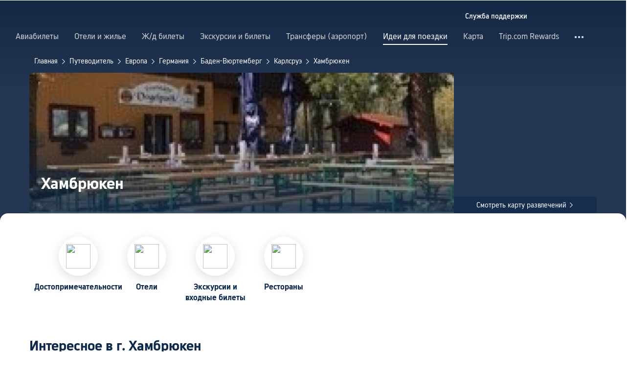

--- FILE ---
content_type: text/html; charset=utf-8
request_url: https://ru.trip.com/travel-guide/destination/hambrucken-1612403/
body_size: 59125
content:
<!DOCTYPE html><html lang="ru-RU" data-idc="SGP-ALI" translate="no"><head islighthouse="false" ifisbot="true"><meta http-equiv="Content-Type" content="text/html; charset=utf-8"/><meta name="applicable-device" content="pc"/><meta http-equiv="x-ua-compatible" content="IE=edge,chrome=1"/><meta http-equiv="x-dns-prefetch-control" content="on"/><link rel="dns-prefetch" href="//webresource.tripcdn.com"/><link rel="dns-prefetch" href="//ak-s.tripcdn.com"/><link rel="dns-prefetch" href="//ak-d.tripcdn.com"/><link rel="dns-prefetch" href="//pages.trip.com"/><link rel="dns-prefetch" href="//restapi.amap.com"/><link rel="dns-prefetch" href="//dimg04.tripcdn.com"/><link rel="SHORTCUT ICON" href="/trip.ico" type="image/x-icon"/><link rel="ICON" href="/trip.ico"/><link rel="preload" href="https://static.tripcdn.com/locale/v3/100009239/ru-RU.js?etagc=f33080eb76293e042b031daf2a41edb3" as="script"/><link rel="preload" href="//webresource.tripcdn.com/ares2/ibu/onlinecommon/*/default/assets/ibu_l10n_online_bundle.js" as="script"/><link data-react-helmet="true" rel="canonical" href="https://ru.trip.com/travel-guide/destination/hambrucken-1612403/"/><meta data-react-helmet="true" name="viewport" content="width=device-width, initial-scale=1.0, maximum-scale=1.0"/><meta data-react-helmet="true" property="og:image" content="https://ak-d.tripcdn.com/images/0HJ0112000hc3ae4q3BF2_D_1180_558.jpg"/><meta data-react-helmet="true" name="twitter:card" content="summary_large_image"/><meta data-react-helmet="true" name="twitter:image" content="https://ak-d.tripcdn.com/images/0HJ0112000hc3ae4q3BF2_D_1180_558.jpg"/><meta data-react-helmet="true" property="og:title" content="Хамбрюкен 2026: путеводитель, маршруты, еда и отели | Trip.com | января, 2026 г."/><meta data-react-helmet="true" name="twitter:title" content="Хамбрюкен 2026: путеводитель, маршруты, еда и отели | Trip.com | января, 2026 г."/><meta data-react-helmet="true" property="og:site_name" content="TRIP.COM"/><meta data-react-helmet="true" property="og:type" content="website"/><meta data-react-helmet="true" name="description" content="Хамбрюкен ждёт вас! Составьте идеальный маршрут на Trip.com: достопримечательности, отели, авиабилеты и советы по местной кухне."/><meta data-react-helmet="true" property="og:description" content="Хамбрюкен ждёт вас! Составьте идеальный маршрут на Trip.com: достопримечательности, отели, авиабилеты и советы по местной кухне."/><meta data-react-helmet="true" name="twitter:description" content="Хамбрюкен ждёт вас! Составьте идеальный маршрут на Trip.com: достопримечательности, отели, авиабилеты и советы по местной кухне."/><meta data-react-helmet="true" name="keywords" content="Хамбрюкен, путешествие Хамбрюкен 2026, Хамбрюкен путеводитель, главные достопримечательности Хамбрюкен, Хамбрюкен самостоятельное путешествие, поездка Хамбрюкен, Хамбрюкен путеводитель, Хамбрюкен транспорт, погода Хамбрюкен, рестораны рядом со мной, что посмотреть рядом со мной"/><meta property="og:url" content="https://ru.trip.com/travel-guide/destination/hambrucken-1612403/"/><meta name="twitter:url" content="https://ru.trip.com/travel-guide/destination/hambrucken-1612403/"/><style data-styled="" data-styled-version="5.0.0-alpha.2">.fnnepA{height:48px;line-height:48px;color:#fff;font-size:14px;} .fnnepA .gl-component-bread-crumb_item-container{display:inline-block;} .fnnepA .gl-component-bread-crumb_item-container .gl-component-bread-crumb_item-separator{color:#0f294d;margin:0 6px;font-size:12px;vertical-align:middle;} .fnnepA .gl-component-bread-crumb_item-container .gl-component-bread-crumb_item-separator:before{content:'\f5bf';} .fnnepA .gl-component-bread-crumb_item-container .gl-component-bread-crumb_item:hover{cursor:pointer;} data-styled.g1[id="ULcontainer-sc-12lip0x-0"]{content:"fnnepA,"} .gKFUzU{display:-webkit-box;display:-webkit-flex;display:-ms-flexbox;display:flex;} @media screen and (max-width:428px){.gKFUzU{display:none;}} @media (max-width:1200px){.gKFUzU{padding:0 32px;}} data-styled.g2[id="Warp-sc-1socp6z-0"]{content:"gKFUzU,"} .jcVNTQ{margin-top:8px;height:16px;line-height:16px;color:#ffc03a;} data-styled.g23[id="Container-sc-1lh6f17-0"]{content:"jcVNTQ,"} .dwvIDH{display:inline-block;font-size:16px;width:16px;height:16px;} .dwvIDH.star-icon-star:before{content:'\f55e';} .dwvIDH.star-icon-diamond:before{content:'\f6f8';} data-styled.g24[id="Icon-sc-1lh6f17-1"]{content:"dwvIDH,"} .hHylVP{margin-top:4px;display:-webkit-box;display:-webkit-flex;display:-ms-flexbox;display:flex;-webkit-flex-direction:row;-ms-flex-direction:row;flex-direction:row;color:#0f294d;line-height:18px;} data-styled.g27[id="Container-sc-wh6bgr-0"]{content:"hHylVP,"} .eeDodI{-webkit-flex:1;-ms-flex:1;flex:1;display:-webkit-box;display:-webkit-flex;display:-ms-flexbox;display:flex;-webkit-flex-direction:column;-ms-flex-direction:column;flex-direction:column;overflow:hidden;} data-styled.g28[id="Content-sc-wh6bgr-1"]{content:"eeDodI,"} .dyTwU{overflow:hidden;-webkit-flex:1;-ms-flex:1;flex:1;overflow:hidden;text-overflow:ellipsis;white-space:nowrap;} data-styled.g29[id="TagsContainer-sc-wh6bgr-2"]{content:"dyTwU,"} .dKPvZJ{font-size:16px;color:#0f294d;margin-right:4px;line-height:18px;} data-styled.g31[id="Icon-sc-wh6bgr-4"]{content:"dKPvZJ,"} .NftVG{margin:0 4px;width:1px;height:10px;background:#dadfe6;display:inline-block;vertical-align:middle;} data-styled.g32[id="Divide-sc-wh6bgr-5"]{content:"NftVG,"} .lkTejw{display:-webkit-box;display:-webkit-flex;display:-ms-flexbox;display:flex;color:#acb4bf;font-size:14px;margin-right:8px;line-height:18px;} data-styled.g45[id="Container-sc-lhiku8-0"]{content:"lkTejw,"} .fsdiEJ{color:#0f294d;font-size:14px;} data-styled.g46[id="Price-sc-lhiku8-1"]{content:"fsdiEJ,"} .gMpEdZ{position:absolute;width:100%;height:100%;} .gMpEdZ img{width:100%;object-fit:cover;height:100%;} data-styled.g49[id="Link-sc-1yvch22-0"]{content:"gMpEdZ,"} .eMtmMT{background:#ebebf2;width:100%;height:0px;padding-bottom:56%;overflow:hidden;margin:0;position:relative;border-radius:4px 4px 0px 0px;} data-styled.g50[id="Container-sc-1yvch22-1"]{content:"eMtmMT,"} .evmwXK{display:-webkit-box;-webkit-box-orient:vertical;-webkit-line-clamp:1;white-space:normal;color:#0f294d;font-size:16px;font-weight:700;line-height:22px;overflow:hidden;} data-styled.g54[id="Container-sc-1udko1m-1"]{content:"evmwXK,"} .ctZwvL{margin-top:8px;height:22px;line-height:22px;display:-webkit-box;display:-webkit-flex;display:-ms-flexbox;display:flex;} data-styled.g60[id="Container-sc-9x14xf-0"]{content:"ctZwvL,"} .lnpscB{display:inline-block;width:44px;height:22px;text-align:center;background:#4978ce;border-radius:1px;font-weight:700;font-size:16px;color:#ffffff;line-height:22px;margin-right:8px;} .lnpscB span{margin-left:2px;font-size:12px;color:rgba(255,255,255,0.5);line-height:22px;} data-styled.g61[id="Score-sc-9x14xf-1"]{content:"lnpscB,"} .bDJzMY{font-size:14px;color:#8592a6;line-height:22px;display:-webkit-box;-webkit-box-orient:vertical;-webkit-line-clamp:1;white-space:normal;overflow:hidden;} data-styled.g62[id="Review-sc-9x14xf-2"]{content:"bDJzMY,"} .eDardZ{display:-webkit-box;display:-webkit-flex;display:-ms-flexbox;display:flex;-webkit-align-items:center;-webkit-box-align:center;-ms-flex-align:center;align-items:center;-webkit-box-pack:center;-webkit-justify-content:center;-ms-flex-pack:center;justify-content:center;padding:0px 4px;background-image:linear-gradient(90deg,#ff716e 0%,#ff902a 100%);border-radius:2px;} data-styled.g76[id="Container-sc-1ytchrj-0"]{content:"eDardZ,"} .dyBirw{font-size:14px;line-height:14px;color:#ffffff;} data-styled.g77[id="HotIcon-sc-1ytchrj-1"]{content:"dyBirw,"} .frBJwl{font-size:14px;color:#ffffff;text-align:right;line-height:18px;font-weight:700;margin-left:1px;} data-styled.g78[id="Score-sc-1ytchrj-2"]{content:"frBJwl,"} .hfAfWk{position:relative;} data-styled.g93[id="CardContainer-sc-1k964jb-0"]{content:"hfAfWk,"} .dvVPSh{padding:12px;} data-styled.g94[id="CardInfoContainer-sc-1k964jb-1"]{content:"dvVPSh,"} .iDHoly{position:absolute;height:26px;bottom:0;width:100%;font-size:13px;line-height:26px;text-align:center;font-weight:700;color:rgb(255,255,255);overflow:hidden;text-overflow:ellipsis;border-radius:0 0 1px 1px;white-space:nowrap;padding:0 4px;box-sizing:border-box;background:rgba(15,41,77,0.5);} data-styled.g97[id="MaskContainer-sc-kcukms-1"]{content:"iDHoly,"} .klLrtG{position:relative;width:100vw;height:288px;overflow:hidden;} data-styled.g293[id="Container-sc-1cf7l4d-2"]{content:"klLrtG,"} .fSeBhP{position:relative;margin:0 auto;display:-webkit-box;display:-webkit-flex;display:-ms-flexbox;display:flex;-webkit-flex-direction:row;-ms-flex-direction:row;flex-direction:row;-webkit-align-items:center;-webkit-box-align:center;-ms-flex-align:center;align-items:center;-webkit-box-pack:justify;-webkit-justify-content:space-between;-ms-flex-pack:justify;justify-content:space-between;max-width:1160px;position:relative;z-index:5;height:100%;} @media (max-width:1200px){.fSeBhP{padding:0 32px;}} data-styled.g294[id="Content-sc-1cf7l4d-3"]{content:"fSeBhP,"} .jSjMKg{position:relative;-webkit-flex:1;-ms-flex:1;flex:1;height:100%;overflow:hidden;} data-styled.g295[id="Left-sc-1cf7l4d-4"]{content:"jSjMKg,"} .AfYOk{position:relative;width:292px;height:calc(100%);} data-styled.g296[id="Right-sc-1cf7l4d-5"]{content:"AfYOk,"} .jWSkAc{width:100%;height:100%;position:relative;overflow:hidden;} data-styled.g297[id="SwiperContainer-sc-1cf7l4d-6"]{content:"jWSkAc,"} .cvWCjv{width:100%;height:100%;} data-styled.g298[id="SwiperWrapper-sc-1cf7l4d-7"]{content:"cvWCjv,"} .kohdqO{width:100%;height:100%;} data-styled.g299[id="SwiperItem-sc-1cf7l4d-8"]{content:"kohdqO,"} .fKduyT{display:block;width:100%;height:100%;object-fit:cover;} data-styled.g300[id="SwiperImage-sc-1cf7l4d-9"]{content:"fKduyT,"} .dghyBX{position:absolute;bottom:1px;left:0;right:0;z-index:5;display:-webkit-box;display:-webkit-flex;display:-ms-flexbox;display:flex;-webkit-align-items:center;-webkit-box-align:center;-ms-flex-align:center;align-items:center;height:2px;background-color:#b2bdcd;} data-styled.g301[id="SwiperLines-sc-1cf7l4d-10"]{content:"dghyBX,"} .jjUbEZ{-webkit-flex:1;-ms-flex:1;flex:1;height:100%;} .jjUbEZ.active{background-color:#ffffff;} data-styled.g302[id="SwiperLine-sc-1cf7l4d-11"]{content:"jjUbEZ,"} .jFqclj{position:absolute;height:160px;bottom:0;left:0;right:0;z-index:1;background:linear-gradient(0deg,rgba(15,41,77,0.8) 0%,rgba(15,41,77,0) 100%);padding:0 24px;display:-webkit-box;display:-webkit-flex;display:-ms-flexbox;display:flex;-webkit-flex-direction:column;-ms-flex-direction:column;flex-direction:column;-webkit-box-pack:end;-webkit-justify-content:flex-end;-ms-flex-pack:end;justify-content:flex-end;padding-bottom:16px;} data-styled.g306[id="SiteDetail-sc-1cf7l4d-15"]{content:"jFqclj,"} .bCEOIT{color:#ffffff;font-size:32px;font-weight:700;line-height:38px;white-space:normal;word-break:break-word;} data-styled.g307[id="SiteTitle-sc-1cf7l4d-16"]{content:"bCEOIT,"} .lkzWkN{display:none;} data-styled.g308[id="SiteH1Title-sc-1cf7l4d-17"]{content:"lkzWkN,"} .itYBLx{display:-webkit-box;display:-webkit-flex;display:-ms-flexbox;display:flex;-webkit-flex-direction:row;-ms-flex-direction:row;flex-direction:row;height:22px;margin-top:4px;} data-styled.g311[id="TimeAndWeather-sc-1cf7l4d-20"]{content:"itYBLx,"} .idYwHM{display:none;} data-styled.g318[id="SiteText-sc-1cf7l4d-27"]{content:"idYwHM,"} .jiMaRX{position:absolute;bottom:0;left:0;right:0;display:-webkit-box;display:-webkit-flex;display:-ms-flexbox;display:flex;-webkit-box-pack:center;-webkit-justify-content:center;-ms-flex-pack:center;justify-content:center;-webkit-align-items:center;-webkit-box-align:center;-ms-flex-align:center;align-items:center;padding:0 10px;background-color:rgba(15,41,77,0.6);border-radius:0;height:34px;cursor:pointer;} data-styled.g321[id="MapBottom-sc-1cf7l4d-30"]{content:"jiMaRX,"} .cdaWUM{color:#ffffff;font-size:14px;overflow:hidden;text-overflow:ellipsis;white-space:nowrap;} .cdaWUM:hover{-webkit-text-decoration:underline;text-decoration:underline;} data-styled.g322[id="MapText-sc-1cf7l4d-31"]{content:"cdaWUM,"} .gknDud{font-size:12px;color:#ffffff;margin-left:4px;} data-styled.g323[id="MapIcon-sc-1cf7l4d-32"]{content:"gknDud,"} .fOgJui{display:-webkit-box;display:-webkit-flex;display:-ms-flexbox;display:flex;-webkit-align-items:flex-start;-webkit-box-align:flex-start;-ms-flex-align:flex-start;align-items:flex-start;-webkit-box-pack:start;-webkit-justify-content:flex-start;-ms-flex-pack:start;justify-content:flex-start;-webkit-flex-wrap:wrap;-ms-flex-wrap:wrap;flex-wrap:wrap;gap:20px;-webkit-transition:0.1s;transition:0.1s;opacity:1;max-width:1160px;margin:0 auto;padding:0 30px;box-sizing:border-box;} .fOgJui.isSticky{opacity:0;} data-styled.g326[id="NavContainer-sc-1slirxi-2"]{content:"fOgJui,"} .iNllAD{display:-webkit-box;display:-webkit-flex;display:-ms-flexbox;display:flex;-webkit-flex-direction:column;-ms-flex-direction:column;flex-direction:column;-webkit-align-items:center;-webkit-box-align:center;-ms-flex-align:center;align-items:center;width:140px;padding:48px 0 6px;cursor:pointer;} .iNllAD:hover{color:#3264ff;} .iNllAD:hover .nav-item-icon,.iNllAD:hover .nav-text{color:#3264ff;} .iNllAD:hover .nav-item-top{border:1px solid #3264FF;} @media (min-width:1000px) and (max-width:1200px){.iNllAD{width:118px;padding:38px 0 6px;}} @media (max-width:1000px){.iNllAD{width:100px;padding:28px 0 6px;}} data-styled.g327[id="NavItem-sc-1slirxi-3"]{content:"iNllAD,"} .hvARoH{position:relative;background:#ffffff;border-radius:46px;box-shadow:0px 5px 21px 0px rgba(69,88,115,0.2);height:80px;width:80px;display:-webkit-box;display:-webkit-flex;display:-ms-flexbox;display:flex;-webkit-align-items:center;-webkit-box-align:center;-ms-flex-align:center;align-items:center;-webkit-box-pack:center;-webkit-justify-content:center;-ms-flex-pack:center;justify-content:center;box-sizing:border-box;} data-styled.g328[id="NavItemTop-sc-1slirxi-4"]{content:"hvARoH,"} .blCfXS{margin-top:12px;color:#0f294d;font-size:16px;font-weight:700;-webkit-letter-spacing:0px;-moz-letter-spacing:0px;-ms-letter-spacing:0px;letter-spacing:0px;line-height:22px;text-align:center;} data-styled.g332[id="NavText-sc-1slirxi-8"]{content:"blCfXS,"} .dmdZWn{position:fixed;top:0;left:0;right:0;display:-webkit-box;display:-webkit-flex;display:-ms-flexbox;display:flex;background:#fff;height:80px;z-index:-100;opacity:0;-webkit-transition:0.1s;transition:0.1s;box-shadow:0px 4px 16px 0px rgba(69,88,115,0.2);} .dmdZWn.isSticky{z-index:100;opacity:1;} data-styled.g337[id="SickyNavContainer-sc-1slirxi-13"]{content:"dmdZWn,"} .fJszaA{width:1160px;margin:0 auto;display:-webkit-box;display:-webkit-flex;display:-ms-flexbox;display:flex;-webkit-align-items:center;-webkit-box-align:center;-ms-flex-align:center;align-items:center;-webkit-box-pack:start;-webkit-justify-content:flex-start;-ms-flex-pack:start;justify-content:flex-start;position:relative;left:-20px;} @media (max-width:1168px){.fJszaA{-webkit-box-pack:center;-webkit-justify-content:center;-ms-flex-pack:center;justify-content:center;}} data-styled.g338[id="StickyNavContent-sc-1slirxi-14"]{content:"fJszaA,"} .hXPtWV{position:relative;display:-webkit-box;display:-webkit-flex;display:-ms-flexbox;display:flex;-webkit-box-pack:center;-webkit-justify-content:center;-ms-flex-pack:center;justify-content:center;padding:20px;margin:auto 20px;cursor:pointer;} .hXPtWV:hover{color:#3264ff;} .hXPtWV:hover i{color:#3264ff;} data-styled.g339[id="StickyNavItem-sc-1slirxi-15"]{content:"hXPtWV,"} .ciKhcX{max-width:1160px;margin:auto;position:relative;margin-top:64px;} @media (max-width:1200px){.ciKhcX{padding:0 32px;}} data-styled.g343[id="Container-sc-opldtq-0"]{content:"ciKhcX,"} .Usnjm{display:-webkit-box;display:-webkit-flex;display:-ms-flexbox;display:flex;-webkit-align-items:center;-webkit-box-align:center;-ms-flex-align:center;align-items:center;-webkit-box-pack:justify;-webkit-justify-content:space-between;-ms-flex-pack:justify;justify-content:space-between;} data-styled.g344[id="Header-sc-opldtq-1"]{content:"Usnjm,"} .gOZGhq{color:#0f294d;font-size:28px;font-weight:700;-webkit-letter-spacing:0px;-moz-letter-spacing:0px;-ms-letter-spacing:0px;letter-spacing:0px;line-height:34px;} data-styled.g345[id="HeaderLeft-sc-opldtq-2"]{content:"gOZGhq,"} .iIwdxf{display:grid;grid-column-gap:16px;grid-template-columns:repeat(4,calc(25% - 12px));margin-top:24px;} data-styled.g349[id="CityList-sc-opldtq-6"]{content:"iIwdxf,"} .cECcNP{position:relative;height:197px;font-size:0;cursor:pointer;-webkit-transition:0.3s;transition:0.3s;border-radius:8px;overflow:hidden;} .cECcNP:hover{-webkit-transform:translateY(-12px);-ms-transform:translateY(-12px);transform:translateY(-12px);} data-styled.g350[id="CityItem-sc-opldtq-7"]{content:"cECcNP,"} .bCBahn{width:100%;height:100%;object-fit:cover;} data-styled.g351[id="CityItemImage-sc-opldtq-8"]{content:"bCBahn,"} .cePxtg{position:absolute;left:0;top:0;right:0;bottom:0;background:rgba(15,41,77,0.3);color:#ffffff;display:-webkit-box;display:-webkit-flex;display:-ms-flexbox;display:flex;-webkit-align-items:center;-webkit-box-align:center;-ms-flex-align:center;align-items:center;-webkit-box-pack:center;-webkit-justify-content:center;-ms-flex-pack:center;justify-content:center;padding:24px 30px;} data-styled.g352[id="CityItemContent-sc-opldtq-9"]{content:"cePxtg,"} .bFrZki{font-size:24px;font-weight:700;line-height:30px;overflow:hidden;text-overflow:ellipsis;display:-webkit-box;-webkit-box-orient:vertical;-webkit-line-clamp:2;line-clamp:2;word-break:break-word;white-space:normal;} data-styled.g353[id="CityItemName-sc-opldtq-10"]{content:"bFrZki,"} .bedaxh{max-width:1160px;margin:64px auto auto;} .bedaxh > .seo-inter-links{margin-bottom:100px !important;} @media (max-width:1200px){.bedaxh{padding:0 32px;}} data-styled.g354[id="Container-sc-13plete-0"]{content:"bedaxh,"} .bpqkkQ{color:#0f294d;font-size:28px;font-weight:700;-webkit-letter-spacing:0px;-moz-letter-spacing:0px;-ms-letter-spacing:0px;letter-spacing:0px;line-height:34px;margin-bottom:24px;} data-styled.g355[id="TitleContainer-sc-ulzxo9-0"]{content:"bpqkkQ,"} .ivWlAO:hover{cursor:not-allowed;} .ivWlAO{position:absolute;z-index:2;} .ivWlAO .slide-indicator-box{background:rgb(255,255,255);box-shadow:0px 4px 8px 0px rgba(15,41,77,0.08);height:40px;width:40px;display:-webkit-box;display:-webkit-flex;display:-ms-flexbox;display:flex;-webkit-box-pack:center;-webkit-justify-content:center;-ms-flex-pack:center;justify-content:center;-webkit-align-items:center;-webkit-box-align:center;-ms-flex-align:center;align-items:center;color:rgb(206,210,217);font-size:19px;border-radius:50%;-webkit-user-select:none;-moz-user-select:none;-ms-user-select:none;-webkit-user-select:none;-moz-user-select:none;-ms-user-select:none;user-select:none;} .ivWlAO .slide-indicator-active{color:rgb(40,125,250);} .ivWlAO .slide-indicator-active:hover{background:rgb(50,100,255);color:rgb(255,255,255);cursor:pointer;} data-styled.g356[id="SlideIndicatorContainer-sc-gnb7z5-0"]{content:"ivWlAO,"} .ifGzZf{position:relative;width:100%;} data-styled.g357[id="CarouselContainer-sc-uy2ipe-0"]{content:"ifGzZf,"} .bpEIJp{max-width:908px;margin:auto;} data-styled.g358[id="CardsWindowContainer-sc-uy2ipe-1"]{content:"bpEIJp,"} .cSVfLo{display:-webkit-box;display:-webkit-flex;display:-ms-flexbox;display:flex;-webkit-transition:margin 0.4s ease 0s;transition:margin 0.4s ease 0s;} data-styled.g359[id="CardsContainer-sc-uy2ipe-2"]{content:"cSVfLo,"} .mDrpW{display:-webkit-box;display:-webkit-flex;display:-ms-flexbox;display:flex;max-width:1160px;min-width:750px;position:relative;} data-styled.g360[id="ClassicRecommendContainer-sc-164gegm-0"]{content:"mDrpW,"} .efhgAi{height:inherit;position:relative;border-radius:8px;margin:12px 0;} data-styled.g361[id="LeftPart-sc-164gegm-1"]{content:"efhgAi,"} .elhlGT{color:white;padding:24px;height:calc(100% - 48px);position:relative;} data-styled.g362[id="LeftPartInfo-sc-164gegm-2"]{content:"elhlGT,"} .MwaZy{font-size:28px;font-weight:700;text-shadow:2px 2px 4px rgba(0,0,0,0.3);} data-styled.g363[id="LeftPartTitle-sc-164gegm-3"]{content:"MwaZy,"} .edsdRR{display:-webkit-box;font-size:14px;font-weight:500;margin-top:8px;overflow:hidden;text-overflow:ellipsis;text-shadow:2px 2px 4px rgba(0,0,0,0.3);} data-styled.g364[id="LeftPartDescription-sc-164gegm-4"]{content:"edsdRR,"} .bpBmOy{position:absolute;bottom:24px;left:24px;font-size:14px;font-weight:700;background:rgb(255,255,255);border-radius:4px;padding:8px 16px;color:#0f294d;width:-webkit-fit-content;width:-moz-fit-content;width:fit-content;} .bpBmOy:hover{cursor:pointer;color:#3264ff;} data-styled.g365[id="LeftPartBtn-sc-164gegm-5"]{content:"bpBmOy,"} .bWtwqJ{display:-webkit-box;display:-webkit-flex;display:-ms-flexbox;display:flex;overflow:hidden;margin-left:16px;max-width:908px;position:relative;width:auto;padding:12px 0;} .bWtwqJ .classic-recommend-card-container .classic-recommend-card{box-shadow:0 4px 8px 0 rgba(15,41,77,0.08);border-radius:8px;height:100%;-webkit-transition:-webkit-transform 0.5s ease;-webkit-transition:transform 0.5s ease;transition:transform 0.5s ease;} .bWtwqJ .classic-recommend-card-container:hover{cursor:pointer;} .bWtwqJ .classic-recommend-card-container:hover .classic-recommend-card{-webkit-transform:translateY(-12px);-ms-transform:translateY(-12px);transform:translateY(-12px);} data-styled.g366[id="CardsContainer-sc-164gegm-6"]{content:"bWtwqJ,"} .eIhpxo{max-width:1160px;margin:auto;margin-top:64px;margin-bottom:-12px;} @media (max-width:1200px){.eIhpxo{padding:0 32px;}} data-styled.g367[id="Wrapper-sc-10f93ky-0"]{content:"eIhpxo,"} </style><link rel="stylesheet" type="text/css" href="https://ak-s-cw.tripcdn.com/modules/ibu/online-assets/font.ddfdb9c8916dd1ec37cbf52f9391aca5.css"/><meta name="viewport" content="width=device-width"/><meta charSet="utf-8"/><title>Хамбрюкен 2026: путеводитель, маршруты, еда и отели | Trip.com | января, 2026 г.</title><link rel="alternate" href="https://us.trip.com//travel-guide/destination/hambrucken-1612403/" hrefLang="en-US"/><link rel="alternate" href="https://ms.trip.com//travel-guide/destination/hambrucken-1612403/" hrefLang="ms"/><link rel="alternate" href="https://nl.trip.com//travel-guide/destination/hambrucken-1612403/" hrefLang="nl-NL"/><link rel="alternate" href="https://au.trip.com//travel-guide/destination/hambrucken-1612403/" hrefLang="en-AU"/><link rel="alternate" href="https://jp.trip.com//travel-guide/destination/hambrucken-1612403/" hrefLang="ja"/><link rel="alternate" href="https://sg.trip.com//travel-guide/destination/hambrucken-1612403/" hrefLang="en-SG"/><link rel="alternate" href="https://fr.trip.com//travel-guide/destination/hambrucken-1612403/" hrefLang="fr"/><link rel="alternate" href="https://vi.trip.com//travel-guide/destination/hambrucken-1612403/" hrefLang="vi"/><link rel="alternate" href="https://uk.trip.com//travel-guide/destination/hambrucken-1612403/" hrefLang="en-GB"/><link rel="alternate" href="https://de.trip.com//travel-guide/destination/hambrucken-1612403/" hrefLang="de"/><link rel="alternate" href="https://hk.trip.com//travel-guide/destination/hambrucken-1612403/" hrefLang="zh-Hant-HK"/><link rel="alternate" href="https://tw.trip.com//travel-guide/destination/hambrucken-1612403/" hrefLang="zh-Hant-TW"/><link rel="alternate" href="https://kr.trip.com//travel-guide/destination/hambrucken-1612403/" hrefLang="ko"/><link rel="alternate" href="https://es.trip.com//travel-guide/destination/hambrucken-1612403/" hrefLang="es"/><link rel="alternate" href="https://it.trip.com//travel-guide/destination/hambrucken-1612403/" hrefLang="it"/><link rel="alternate" href="https://ru.trip.com//travel-guide/destination/hambrucken-1612403/" hrefLang="ru"/><link rel="alternate" href="https://th.trip.com//travel-guide/destination/hambrucken-1612403/" hrefLang="th"/><link rel="alternate" href="https://www.trip.com//travel-guide/destination/hambrucken-1612403/" hrefLang="x-default"/><script type="application/ld+json">{"@context":"https://schema.org","@type":"BreadcrumbList","itemListElement":[{"@type":"ListItem","position":1,"name":"Главная","item":"https://ru.trip.com/"},{"@type":"ListItem","position":2,"name":"Путеводитель","item":"https://ru.trip.com/travel-guide/"},{"@type":"ListItem","position":3,"name":"Европа","item":"https://ru.trip.com/travel-guide/europe-120002/"},{"@type":"ListItem","position":4,"name":"Германия","item":"https://ru.trip.com/travel-guide/germany-100025/"},{"@type":"ListItem","position":5,"name":"Баден-Вюртемберг","item":"https://ru.trip.com/travel-guide/baden-wurttemberg-21703/"},{"@type":"ListItem","position":6,"name":"Карлсруэ","item":"https://ru.trip.com/travel-guide/karlsruhe-44617/"},{"@type":"ListItem","position":7,"name":"Хамбрюкен","item":"https://ru.trip.com/travel-guide/hambrucken-1612403/"}]}</script><script type="application/ld+json">{"@context":"https://schema.org","@type":"ItemList","name":"Чем заняться?","itemListElement":[{"@type":"ListItem","position":1,"item":{"@type":"Movie","name":"Райн","image":"https://ak-d.tripcdn.com/images/0101c12000k08j9hsBE75_C_420_280.jpg","url":"https://ru.trip.com/travel-guide/attraction/germersheim/rhine-river-22864549","review":{"@type":"Review","reviewRating":{"@type":"Rating","ratingValue":"4.9"},"author":{"@type":"Organization","name":"Райн"}},"aggregateRating":{"@type":"AggregateRating","ratingValue":"4.9","bestRating":"5","ratingCount":"29"}}},{"@type":"ListItem","position":2,"item":{"@type":"Movie","name":"Гейдельбергский замок","image":"https://ak-d.tripcdn.com/images/0100m12000nydqmg864D5_C_420_280.jpg","url":"https://ru.trip.com/travel-guide/attraction/heidelberg/heidelberg-castle-96630","review":{"@type":"Review","reviewRating":{"@type":"Rating","ratingValue":"4.5"},"author":{"@type":"Organization","name":"Гейдельбергский замок"}},"aggregateRating":{"@type":"AggregateRating","ratingValue":"4.5","bestRating":"5","ratingCount":"308"}}},{"@type":"ListItem","position":3,"item":{"@type":"Movie","name":"Альтштадт","image":"https://ak-d.tripcdn.com/images/0100k12000nz31cfxF97F_C_420_280.jpg","url":"https://ru.trip.com/travel-guide/attraction/heidelberg/heidelberger-altstadt-88373","review":{"@type":"Review","reviewRating":{"@type":"Rating","ratingValue":"4.3"},"author":{"@type":"Organization","name":"Альтштадт"}},"aggregateRating":{"@type":"AggregateRating","ratingValue":"4.3","bestRating":"5","ratingCount":"139"}}},{"@type":"ListItem","position":4,"item":{"@type":"Movie","name":"Музей техники в Шпайере","image":"https://ak-d.tripcdn.com/images/100o0z000000mlmt342AC_C_420_280.jpg","url":"https://ru.trip.com/travel-guide/attraction/speyer/technic-museum-speyer-18693872","review":{"@type":"Review","reviewRating":{"@type":"Rating","ratingValue":"5.0"},"author":{"@type":"Organization","name":"Музей техники в Шпайере"}},"aggregateRating":{"@type":"AggregateRating","ratingValue":"5.0","bestRating":"5","ratingCount":"8"}}},{"@type":"ListItem","position":5,"item":{"@type":"Movie","name":"Шпайерский собор","image":"https://ak-d.tripcdn.com/images/0103o12000p6kdv9gE08D_C_420_280.jpg","url":"https://ru.trip.com/travel-guide/attraction/speyer/speyer-cathedral-18693779","review":{"@type":"Review","reviewRating":{"@type":"Rating","ratingValue":"4.9"},"author":{"@type":"Organization","name":"Шпайерский собор"}},"aggregateRating":{"@type":"AggregateRating","ratingValue":"4.9","bestRating":"5","ratingCount":"21"}}},{"@type":"ListItem","position":6,"item":{"@type":"Movie","name":"Карцер для студентов","image":"https://ak-d.tripcdn.com/images/0100912000m9wsni01470_C_420_280.jpg","url":"https://ru.trip.com/travel-guide/attraction/heidelberg/student-jail-96633","review":{"@type":"Review","reviewRating":{"@type":"Rating","ratingValue":"3.8"},"author":{"@type":"Organization","name":"Карцер для студентов"}},"aggregateRating":{"@type":"AggregateRating","ratingValue":"3.8","bestRating":"5","ratingCount":"46"}}}]}</script><meta name="next-head-count" content="23"/><link rel="preload" href="https://ak-s.tripcdn.com/modules/gcc/thingstodo-destination/_next/static/css/commons~21833f8f.202512220839.chunk.css" as="style"/><link rel="stylesheet" href="https://ak-s.tripcdn.com/modules/gcc/thingstodo-destination/_next/static/css/commons~21833f8f.202512220839.chunk.css" data-n-g=""/><link rel="preload" href="https://ak-s.tripcdn.com/modules/gcc/thingstodo-destination/_next/static/css/commons~b59217a9.202512220839.chunk.css" as="style"/><link rel="stylesheet" href="https://ak-s.tripcdn.com/modules/gcc/thingstodo-destination/_next/static/css/commons~b59217a9.202512220839.chunk.css" data-n-g=""/><link rel="preload" href="https://ak-s.tripcdn.com/modules/gcc/thingstodo-destination/_next/static/css/commons~4cb826a0.202512220839.chunk.css" as="style"/><link rel="stylesheet" href="https://ak-s.tripcdn.com/modules/gcc/thingstodo-destination/_next/static/css/commons~4cb826a0.202512220839.chunk.css" data-n-g=""/><link rel="preload" href="https://ak-s.tripcdn.com/modules/gcc/thingstodo-destination/_next/static/css/commons~4e5c6356.202512220839.chunk.css" as="style"/><link rel="stylesheet" href="https://ak-s.tripcdn.com/modules/gcc/thingstodo-destination/_next/static/css/commons~4e5c6356.202512220839.chunk.css" data-n-g=""/><link rel="preload" href="https://ak-s.tripcdn.com/modules/gcc/thingstodo-destination/_next/static/css/less~31ecd969.202512220839.chunk.css" as="style"/><link rel="stylesheet" href="https://ak-s.tripcdn.com/modules/gcc/thingstodo-destination/_next/static/css/less~31ecd969.202512220839.chunk.css" data-n-g=""/><link rel="preload" href="https://ak-s.tripcdn.com/modules/gcc/thingstodo-destination/_next/static/css/less~6a269236.202512220839.chunk.css" as="style"/><link rel="stylesheet" href="https://ak-s.tripcdn.com/modules/gcc/thingstodo-destination/_next/static/css/less~6a269236.202512220839.chunk.css" data-n-g=""/><link rel="preload" href="https://ak-s.tripcdn.com/modules/gcc/thingstodo-destination/_next/static/css/less~923dea65.202512220839.chunk.css" as="style"/><link rel="stylesheet" href="https://ak-s.tripcdn.com/modules/gcc/thingstodo-destination/_next/static/css/less~923dea65.202512220839.chunk.css" data-n-g=""/><link rel="preload" href="https://ak-s.tripcdn.com/modules/gcc/thingstodo-destination/_next/static/css/less~c073e554.202512220839.chunk.css" as="style"/><link rel="stylesheet" href="https://ak-s.tripcdn.com/modules/gcc/thingstodo-destination/_next/static/css/less~c073e554.202512220839.chunk.css" data-n-g=""/><link rel="preload" href="https://ak-s.tripcdn.com/modules/gcc/thingstodo-destination/_next/static/css/less~49f9b00d.202512220839.chunk.css" as="style"/><link rel="stylesheet" href="https://ak-s.tripcdn.com/modules/gcc/thingstodo-destination/_next/static/css/less~49f9b00d.202512220839.chunk.css" data-n-g=""/><link rel="preload" href="https://ak-s.tripcdn.com/modules/gcc/thingstodo-destination/_next/static/css/less~6dadbfbe.202512220839.chunk.css" as="style"/><link rel="stylesheet" href="https://ak-s.tripcdn.com/modules/gcc/thingstodo-destination/_next/static/css/less~6dadbfbe.202512220839.chunk.css" data-n-g=""/><link rel="preload" href="https://ak-s.tripcdn.com/modules/gcc/thingstodo-destination/_next/static/css/styles~31ecd969.202512220839.chunk.css" as="style"/><link rel="stylesheet" href="https://ak-s.tripcdn.com/modules/gcc/thingstodo-destination/_next/static/css/styles~31ecd969.202512220839.chunk.css" data-n-g=""/><link rel="preload" href="https://ak-s.tripcdn.com/modules/gcc/thingstodo-destination/_next/static/css/styles~cd76bb6a.202512220839.chunk.css" as="style"/><link rel="stylesheet" href="https://ak-s.tripcdn.com/modules/gcc/thingstodo-destination/_next/static/css/styles~cd76bb6a.202512220839.chunk.css" data-n-g=""/><link rel="preload" href="https://ak-s.tripcdn.com/modules/gcc/thingstodo-destination/_next/static/css/styles~f2e09fd0.202512220839.chunk.css" as="style"/><link rel="stylesheet" href="https://ak-s.tripcdn.com/modules/gcc/thingstodo-destination/_next/static/css/styles~f2e09fd0.202512220839.chunk.css" data-n-g=""/><link rel="preload" href="https://ak-s.tripcdn.com/modules/gcc/thingstodo-destination/_next/static/css/styles~41ae9519.202512220839.chunk.css" as="style"/><link rel="stylesheet" href="https://ak-s.tripcdn.com/modules/gcc/thingstodo-destination/_next/static/css/styles~41ae9519.202512220839.chunk.css" data-n-g=""/><link rel="preload" href="https://ak-s.tripcdn.com/modules/gcc/thingstodo-destination/_next/static/css/styles~b33dad85.202512220839.chunk.css" as="style"/><link rel="stylesheet" href="https://ak-s.tripcdn.com/modules/gcc/thingstodo-destination/_next/static/css/styles~b33dad85.202512220839.chunk.css" data-n-g=""/><link rel="preload" href="https://ak-s.tripcdn.com/modules/gcc/thingstodo-destination/_next/static/css/styles~5fe2ea37.202512220839.chunk.css" as="style"/><link rel="stylesheet" href="https://ak-s.tripcdn.com/modules/gcc/thingstodo-destination/_next/static/css/styles~5fe2ea37.202512220839.chunk.css" data-n-g=""/><noscript data-n-css=""></noscript><link rel="preload" href="https://ak-s.tripcdn.com/modules/gcc/thingstodo-destination/_next/static/main-202512220839.js" as="script"/><link rel="preload" href="https://ak-s.tripcdn.com/modules/gcc/thingstodo-destination/_next/static/static/runtime/webpack-202512220839.js-202512220839.js" as="script"/><link rel="preload" href="https://ak-s.tripcdn.com/modules/gcc/thingstodo-destination/_next/static/chunks/framework.202512220839.js" as="script"/><link rel="preload" href="https://ak-s.tripcdn.com/modules/gcc/thingstodo-destination/_next/static/chunks/commons~f075b844.202512220839.js" as="script"/><link rel="preload" href="https://ak-s.tripcdn.com/modules/gcc/thingstodo-destination/_next/static/chunks/commons~253ae210.202512220839.js" as="script"/><link rel="preload" href="https://ak-s.tripcdn.com/modules/gcc/thingstodo-destination/_next/static/chunks/commons~0f485567.202512220839.js" as="script"/><link rel="preload" href="https://ak-s.tripcdn.com/modules/gcc/thingstodo-destination/_next/static/chunks/commons~5ae32409.202512220839.js" as="script"/><link rel="preload" href="https://ak-s.tripcdn.com/modules/gcc/thingstodo-destination/_next/static/chunks/commons~b1869351.202512220839.js" as="script"/><link rel="preload" href="https://ak-s.tripcdn.com/modules/gcc/thingstodo-destination/_next/static/chunks/commons~5d7b094d.202512220839.js" as="script"/><link rel="preload" href="https://ak-s.tripcdn.com/modules/gcc/thingstodo-destination/_next/static/chunks/commons~afc0822a.202512220839.js" as="script"/><link rel="preload" href="https://ak-s.tripcdn.com/modules/gcc/thingstodo-destination/_next/static/chunks/commons~7bb827ee.202512220839.js" as="script"/><link rel="preload" href="https://ak-s.tripcdn.com/modules/gcc/thingstodo-destination/_next/static/chunks/commons~2a42e354.202512220839.js" as="script"/><link rel="preload" href="https://ak-s.tripcdn.com/modules/gcc/thingstodo-destination/_next/static/chunks/commons~7274e1de.202512220839.js" as="script"/><link rel="preload" href="https://ak-s.tripcdn.com/modules/gcc/thingstodo-destination/_next/static/chunks/commons~b5906859.202512220839.js" as="script"/><link rel="preload" href="https://ak-s.tripcdn.com/modules/gcc/thingstodo-destination/_next/static/chunks/commons~7d359b94.202512220839.js" as="script"/><link rel="preload" href="https://ak-s.tripcdn.com/modules/gcc/thingstodo-destination/_next/static/chunks/commons~37e17593.202512220839.js" as="script"/><link rel="preload" href="https://ak-s.tripcdn.com/modules/gcc/thingstodo-destination/_next/static/chunks/commons~9d180afe.202512220839.js" as="script"/><link rel="preload" href="https://ak-s.tripcdn.com/modules/gcc/thingstodo-destination/_next/static/chunks/commons~458dd2b0.202512220839.js" as="script"/><link rel="preload" href="https://ak-s.tripcdn.com/modules/gcc/thingstodo-destination/_next/static/chunks/commons~f9ca8911.202512220839.js" as="script"/><link rel="preload" href="https://ak-s.tripcdn.com/modules/gcc/thingstodo-destination/_next/static/chunks/commons~678f84af.202512220839.js" as="script"/><link rel="preload" href="https://ak-s.tripcdn.com/modules/gcc/thingstodo-destination/_next/static/chunks/commons~df0f15aa.202512220839.js" as="script"/><link rel="preload" href="https://ak-s.tripcdn.com/modules/gcc/thingstodo-destination/_next/static/chunks/commons~e352f835.202512220839.js" as="script"/><link rel="preload" href="https://ak-s.tripcdn.com/modules/gcc/thingstodo-destination/_next/static/chunks/commons~ec8c427e.202512220839.js" as="script"/><link rel="preload" href="https://ak-s.tripcdn.com/modules/gcc/thingstodo-destination/_next/static/chunks/commons~fd108ab4.202512220839.js" as="script"/><link rel="preload" href="https://ak-s.tripcdn.com/modules/gcc/thingstodo-destination/_next/static/chunks/commons~1c3a2c3f.202512220839.js" as="script"/><link rel="preload" href="https://ak-s.tripcdn.com/modules/gcc/thingstodo-destination/_next/static/chunks/commons~c98f95f3.202512220839.js" as="script"/><link rel="preload" href="https://ak-s.tripcdn.com/modules/gcc/thingstodo-destination/_next/static/chunks/commons~30ccc425.202512220839.js" as="script"/><link rel="preload" href="https://ak-s.tripcdn.com/modules/gcc/thingstodo-destination/_next/static/chunks/commons~0ed24aad.202512220839.js" as="script"/><link rel="preload" href="https://ak-s.tripcdn.com/modules/gcc/thingstodo-destination/_next/static/chunks/commons~21833f8f.202512220839.js" as="script"/><link rel="preload" href="https://ak-s.tripcdn.com/modules/gcc/thingstodo-destination/_next/static/chunks/commons~de0bb810.202512220839.js" as="script"/><link rel="preload" href="https://ak-s.tripcdn.com/modules/gcc/thingstodo-destination/_next/static/chunks/commons~b59217a9.202512220839.js" as="script"/><link rel="preload" href="https://ak-s.tripcdn.com/modules/gcc/thingstodo-destination/_next/static/chunks/commons~4cb826a0.202512220839.js" as="script"/><link rel="preload" href="https://ak-s.tripcdn.com/modules/gcc/thingstodo-destination/_next/static/chunks/commons~4e5c6356.202512220839.js" as="script"/><link rel="preload" href="https://ak-s.tripcdn.com/modules/gcc/thingstodo-destination/_next/static/chunks/commons~09b3668c.202512220839.js" as="script"/><link rel="preload" href="https://ak-s.tripcdn.com/modules/gcc/thingstodo-destination/_next/static/chunks/commons~38481e4b.202512220839.js" as="script"/><link rel="preload" href="https://ak-s.tripcdn.com/modules/gcc/thingstodo-destination/_next/static/chunks/commons~2ffbd6a0.202512220839.js" as="script"/><link rel="preload" href="https://ak-s.tripcdn.com/modules/gcc/thingstodo-destination/_next/static/chunks/commons~0dcd9a32.202512220839.js" as="script"/><link rel="preload" href="https://ak-s.tripcdn.com/modules/gcc/thingstodo-destination/_next/static/chunks/commons~967788e6.202512220839.js" as="script"/><link rel="preload" href="https://ak-s.tripcdn.com/modules/gcc/thingstodo-destination/_next/static/chunks/commons~4e4c7fe4.202512220839.js" as="script"/><link rel="preload" href="https://ak-s.tripcdn.com/modules/gcc/thingstodo-destination/_next/static/chunks/less~31ecd969.202512220839.js" as="script"/><link rel="preload" href="https://ak-s.tripcdn.com/modules/gcc/thingstodo-destination/_next/static/chunks/less~6a269236.202512220839.js" as="script"/><link rel="preload" href="https://ak-s.tripcdn.com/modules/gcc/thingstodo-destination/_next/static/chunks/less~923dea65.202512220839.js" as="script"/><link rel="preload" href="https://ak-s.tripcdn.com/modules/gcc/thingstodo-destination/_next/static/chunks/less~c073e554.202512220839.js" as="script"/><link rel="preload" href="https://ak-s.tripcdn.com/modules/gcc/thingstodo-destination/_next/static/chunks/less~49f9b00d.202512220839.js" as="script"/><link rel="preload" href="https://ak-s.tripcdn.com/modules/gcc/thingstodo-destination/_next/static/chunks/less~6dadbfbe.202512220839.js" as="script"/><link rel="preload" href="https://ak-s.tripcdn.com/modules/gcc/thingstodo-destination/_next/static/chunks/styles~31ecd969.202512220839.js" as="script"/><link rel="preload" href="https://ak-s.tripcdn.com/modules/gcc/thingstodo-destination/_next/static/chunks/styles~cd76bb6a.202512220839.js" as="script"/><link rel="preload" href="https://ak-s.tripcdn.com/modules/gcc/thingstodo-destination/_next/static/chunks/styles~f2e09fd0.202512220839.js" as="script"/><link rel="preload" href="https://ak-s.tripcdn.com/modules/gcc/thingstodo-destination/_next/static/chunks/styles~41ae9519.202512220839.js" as="script"/><link rel="preload" href="https://ak-s.tripcdn.com/modules/gcc/thingstodo-destination/_next/static/chunks/styles~b33dad85.202512220839.js" as="script"/><link rel="preload" href="https://ak-s.tripcdn.com/modules/gcc/thingstodo-destination/_next/static/chunks/styles~5fe2ea37.202512220839.js" as="script"/><link rel="preload" href="https://ak-s.tripcdn.com/modules/gcc/thingstodo-destination/_next/static/pages/_app-202512220839.js" as="script"/><link rel="preload" href="https://ak-s.tripcdn.com/modules/gcc/thingstodo-destination/_next/static/pages/destinationDetail-202512220839.js" as="script"/></head><body><div style="width:100%;height:50vh;position:fixed;z-index:-100;background:rgba(0,0,0,0);color:rgba(0,0,0,0);font-size:200px">https://ru.trip.com/travel-guide/destination/hambrucken-1612403/</div><div id="__next"><div class="trip_common_head_con"><div class="mc-hd mc-hd__ru-ru mc-hd_line mc-hd_theme_transparent mc-hd-new_row"><div class="mc-hd__inner"><div class="mc-hd__flex-con clear-float"><div class="mc-hd__logo-con mc-hd__logo-con-ru-RU"><div class="mc-hd__trip-logo-placeholder"></div></div><div id="ibuHeaderSearch" class="mc-hd__search-con"><div><div class="gl-cpt-search-big-contain" style="opacity:0"></div></div></div><div class="mc-hd__func-con" id="ibuHeaderMenu"><div class="mc-hd__func"><div class="mc-hd__option-app-placeholder">Приложение</div><div class="mc-hd__option mc-hd__option__selector"><div class="mc-hd__selector mc-lhd-menu-selector" tabindex="0" role="button" aria-haspopup="dialog" aria-label="Язык/валюта"><div class="mc-lhd-menu-selector-locale-con" style="padding:8px" aria-hidden="true"><div class="mc-lhd-menu-selector-locale ru_ru"><i class="locale-icon flag-ru-RU"></i></div></div></div></div><div class="mc-hd__option"><div class="mc-hd__help"><span title="Служба поддержки">Служба поддержки</span><i class="fi fi-ic_help"></i></div></div><div class="mc-hd__search-booking-placeholder">Поиск бронирований</div><div class="mc-lhd-menu-account mc-lhd-account-nologin" style="display:none"></div></div></div></div><div class="mc-hd__nav-new-row"><div class="mc-hd__nav-con 3010 mc-hd__nav-loading" id="ibuHeaderChannels"><ul class="mc-hd__nav"><li class="mc-hd__nav-item"><a id="header_action_nav_flights" class="mc-hd__nav-lnk" title="Авиабилеты" href="/flights/?locale=ru-RU&amp;curr=RUB">Авиабилеты</a></li><li class="mc-hd__nav-item"><a id="header_action_nav_hotels" class="mc-hd__nav-lnk" title="Отели и жилье" href="/hotels/?locale=ru-RU&amp;curr=RUB">Отели и жилье</a></li><li class="mc-hd__nav-item"><a id="header_action_nav_trains" class="mc-hd__nav-lnk" title="Ж/д билеты" href="/trains/?locale=ru-RU&amp;curr=RUB">Ж/д билеты</a></li><li class="mc-hd__nav-item mc-hd__nav-item-wth-sub"><a id="header_action_nav_ttd" class="mc-hd__nav-lnk" title="Экскурсии и билеты" href="/things-to-do/ttd-home/?ctm_ref=vactang_page_23810&amp;locale=ru-RU&amp;curr=RUB">Экскурсии и билеты</a><ul class="mc-hd__nav-item-sub"><li><a id="header_action_nav_Экскурсии и билеты" href="/things-to-do/ttd-home/?ctm_ref=vactang_page_23810&amp;locale=ru-RU&amp;curr=RUB" class="mc-hd__sub-nav-lnk">Экскурсии и билеты</a></li><li><a id="header_action_nav_eSIM &amp; SIM" href="/sale/w/10229/esim.html?locale=ru-RU&amp;curr=RUB" class="mc-hd__sub-nav-lnk">eSIM &amp; SIM</a></li></ul></li><li class="mc-hd__nav-item"><a id="header_action_nav_airporttransfers" class="mc-hd__nav-lnk" title="Трансферы (аэропорт) " href="/airport-transfers/?locale=ru-RU&amp;curr=RUB">Трансферы (аэропорт) </a></li><li class="mc-hd__nav-item mc-hd__nav-item-wth-sub"><span id="header_action_nav_travelinspiration" class="mc-hd__nav-lnk is-active" title="Идеи для поездки">Идеи для поездки</span><ul class="mc-hd__nav-item-sub"><li><a id="header_action_nav_Путеводители" href="/travel-guide/?locale=ru-RU&amp;curr=RUB" class="mc-hd__sub-nav-lnk">Путеводители</a></li><li><a id="header_action_nav_Trip.Best" href="/toplist/tripbest/home?locale=ru-RU&amp;curr=RUB" class="mc-hd__sub-nav-lnk">Trip.Best</a></li></ul></li><li class="mc-hd__nav-item"><a id="header_action_nav_tripmap" class="mc-hd__nav-lnk" title="Карта" href="/webapp/tripmap/travel?entranceId=Triponlinehomeside&amp;locale=ru-RU&amp;curr=RUB">Карта</a></li><li class="mc-hd__nav-item"><a id="header_action_nav_tripcoins" class="mc-hd__nav-lnk" title="Trip.com Rewards" href="/customer/loyalty/?locale=ru-RU&amp;curr=RUB">Trip.com Rewards</a></li><li class="mc-hd__nav-item"><a id="header_action_nav_sales" class="mc-hd__nav-lnk" title="Акции" href="/sale/deals/?locale=ru-RU&amp;curr=RUB">Акции</a></li></ul></div></div></div></div><script>if (typeof Object.assign !== 'function') {window._assignObject = function(t, s) {for (var k in s) { t[k] = s[k] }; return t }; }else { window._assignObject = Object.assign } window.__CARGO_DATA__ = _assignObject(window.__CARGO_DATA__ || {}, {"locale":"ru-RU","menumetacrurue0":"{\"entry\":{\"url\":\"https://www.trip.com/list-your-property?channel=21&locale=en-XX\",\"displaySharkKey\":\"key_header_entry\"},\"help\":{\"mode\":\"entry\",\"url\":\"/pages/support\"},\"mybooking\":{\"url\":\"/order/all\",\"displaySharkKey\":\"V3_Profile_MyOrders\"}}","loginmenue0":"{\"menu\":[{\"show\":true,\"displayName\":\"My Bookings\",\"displayNameSharkKey\":\"V3_Profile_MyOrders\",\"include\":\"all\",\"link\":\"/order/all\",\"id\":\"booking\"},{\"show\":false,\"displayName\":\"Trip Coins\",\"displayNameSharkKey\":\"V3_Profile_Points\",\"include\":\"all\",\"showByLocale\":\"en-ca,da-dk,fi-fi,uk-ua,pt-pt,es-mx,sv-se,nl-nl,pl-pl,en-sg,ja-jp,ko-kr,en-hk,zh-hk,de-de,fr-fr,es-es,ru-ru,id-id,en-id,th-th,en-th,ms-my,en-my,en-au,en-xx,en-us,es-us,tr-tr,en-ie,de-at,de-ch,fr-ch,nl-be,en-be,fr-be,en-il,pt-br,el-gr,en-ae,en-sa,en-nz,en-gb,it-it,vi-vn,en-ph,en-in,en-pk,en-kw,en-qa,en-om,en-bh,en-kh,ru-az,ru-by,ru-kz,zh-sg,zh-my\",\"link\":\"/customer/points/\",\"id\":\"points\"},{\"show\":true,\"displayName\":\"Promo Codes\",\"displayNameSharkKey\":\"V3_Promo_Code\",\"include\":\"all\",\"link\":\"/customer/promo/\",\"id\":\"codes\"},{\"show\":true,\"displayName\":\"Profile\",\"displayNameSharkKey\":\"V3_Text_MembInfo\",\"include\":\"all\",\"link\":\"/membersinfo/profile/\",\"id\":\"profile\"},{\"show\":false,\"displayName\":\"Friend Referrals\",\"displayNameSharkKey\":\"V3_Text_Friend\",\"include\":\"all\",\"link\":\"/sale/w/1899/friends-referral-main.html?locale=en_xx\",\"id\":\"Friend\"},{\"show\":false,\"displayName\":\"Favorites\",\"displayNameSharkKey\":\"ButtonText_Hotel_Collection\",\"showByLocale\":\"en-ca,da-dk,fi-fi,uk-ua,pt-pt,es-mx,sv-se,nl-nl,pl-pl,en-sg,ja-jp,ko-kr,en-hk,zh-hk,zh-tw,de-de,fr-fr,es-es,ru-ru,id-id,en-id,th-th,en-th,ms-my,en-my,en-au,en-xx,en-us,es-us,tr-tr,en-ie,de-at,de-ch,fr-ch,nl-be,en-be,fr-be,en-il,pt-br,el-gr,en-ae,en-sa,en-nz,en-gb,it-it,vi-vn,en-ph,en-in,en-pk,en-kw,en-qa,en-om,en-bh,en-kh,ru-az,ru-by,ru-kz,zh-sg,zh-my\",\"include\":\"all\",\"link\":\"/favorite/\",\"id\":\"favorites\"},{\"show\":false,\"showByLocale\":\"en-xx,en-us,en-sg,en-au,en-my,en-gb,en-be,en-ch,en-ie,en-ca,en-sa,en-hk,en-ae,en-nz,en-il,zh-tw,zh-hk,ja-jp,ko-kr,th-th,vi-vn,en-th,en-id,en-ph,en-in,en-pk,en-kw,en-qa,en-om,en-bh,en-kh,ru-az,ru-by,ru-kz,zh-sg,zh-my\",\"displayName\":\"Moments\",\"displayNameSharkKey\":\"V3_Profile_Moments\",\"include\":\"all\",\"link\":\"/travel-guide/personal-home\",\"id\":\"Moments\"},{\"show\":false,\"displayName\":\"Flight Price Alerts\",\"displayNameSharkKey\":\"Key_Flight_Price_Alerts\",\"include\":\"all\",\"showByLocale\":\"en-ca,da-dk,fi-fi,uk-ua,pt-pt,es-mx,sv-se,nl-nl,pl-pl,en-sg,ja-jp,ko-kr,en-hk,zh-hk,de-de,fr-fr,es-es,ru-ru,id-id,en-id,th-th,en-th,ms-my,en-my,en-au,en-xx,en-us,es-us,tr-tr,en-ie,de-at,de-ch,fr-ch,nl-be,en-be,fr-be,en-il,pt-br,el-gr,en-ae,en-sa,en-nz,en-gb,it-it,vi-vn,en-ph,en-in,en-pk,en-kw,en-qa,en-om,en-bh,en-kh,ru-az,ru-by,ru-kz,zh-sg,zh-my\",\"link\":\"/flights/price-alert/\",\"id\":\"flghtAlert\"},{\"show\":false,\"displayName\":\"Rewards\",\"displayNameSharkKey\":\"Key_Entrance_Title\",\"include\":\"all\",\"showByLocale\":\"en-ca,da-dk,fi-fi,uk-ua,pt-pt,es-mx,sv-se,nl-nl,pl-pl,en-sg,ja-jp,ko-kr,en-hk,zh-hk,de-de,fr-fr,es-es,ru-ru,id-id,en-id,th-th,en-th,ms-my,en-my,en-au,en-xx,en-us,es-us,tr-tr,en-ie,de-at,de-ch,fr-ch,nl-be,en-be,fr-be,en-il,pt-br,el-gr,en-ae,en-sa,en-nz,en-gb,it-it,vi-vn,en-ph,en-in,en-pk,en-kw,en-qa,en-om,en-bh,en-kh,ru-az,ru-by,ru-kz,zh-sg,zh-my\",\"link\":\"/customer/tierpoints/\",\"id\":\"rewards\"}]}","channelmetauoe1":[{"channel":"home","source":"flights","value":"{\"displayName\":\"Home\",\"displayNameSharkKey\":\"ButtonText_Home\",\"path\":\"\"}"},{"channel":"hotels","source":"flights","value":"{\"displayName\":\"Hotels\",\"displayNameSharkKey\":\"ButtonText_Hotel\",\"path\":\"/hotels/\",\"icon\":\"fi-hotel_new\",\"groupId\":1}"},{"channel":"flights","source":"flights","value":"{\"displayName\":\"Flights\",\"displayNameSharkKey\":\"ButtonText_Flights\",\"path\":\"/flights/\",\"icon\":\"fi-flight\",\"groupId\":1}"},{"channel":"trains","source":"flights","value":"{\"displayName\":\"Trains\",\"displayNameSharkKey\":\"ButtonText_Trains\",\"path\":\"/trains/\",\"icon\":\"fi-train\",\"groupId\":1}"},{"channel":"ttd","source":"flights","value":"{\"displayName\":\"TNT\",\"displayNameSharkKey\":\"ButtonText_TTD\",\"path\":\"/things-to-do/ttd-home/?ctm_ref=vactang_page_23810\",\"icon\":\"fi-ic_tnt\",\"groupId\":1}"},{"channel":"travelguide","source":"flights","value":"{\"displayName\":\"Attractions\",\"displayNameSharkKey\":\"ButtonText_TravelGuide\",\"path\":\"/travel-guide/\",\"icon\":\"fi-destination\",\"parent\":\"travelinspiration\",\"groupId\":3}"},{"channel":"carhire","source":"flights","value":"{\"displayName\":\"Car Rentals\",\"displayNameSharkKey\":\"ButtonText_Carhire\",\"path\":\"/carhire/?channelid=14409\",\"parent\":\"cars\",\"icon\":\"fi-car\",\"groupId\":1}"},{"channel":"airporttransfers","source":"flights","value":"{\"displayName\":\"Airport Transfers\",\"displayNameSharkKey\":\"ButtonText_AirportTransfers\",\"path\":\"/airport-transfers/\",\"parent\":\"cars\",\"icon\":\"fi-airport-transfer\",\"groupId\":1}"},{"channel":"cars","source":"flights","value":"{\"displayName\":\"Cars\",\"displayNameSharkKey\":\"ButtonText_Cars\",\"path\":\"\",\"icon\":\"fi-ic_carrental\",\"groupId\":1}"},{"channel":"sales","source":"flights","value":"{\"displayName\":\"Deals\",\"displayNameSharkKey\":\"ButtonText_Deals\",\"path\":\"/sale/deals/\",\"icon\":\"fi-a-ic_deal21x\",\"groupId\":3}"},{"channel":"tripcoins","source":"flights","value":"{\"displayName\":\"Trip Rewards\",\"displayNameSharkKey\":\"ButtonText_TripRewards\",\"path\":\"/customer/loyalty/\",\"icon\":\"fi-a-TripCoins\",\"groupId\":4}"},{"channel":"giftcard","source":"flights","value":"{\"displayName\":\"GiftCard\",\"displayNameSharkKey\":\"ButtonText_GiftCard\",\"path\":\"/giftcard\",\"icon\":\"fi-ic_giftcard\",\"groupId\":2}"},{"channel":"cruises","source":"flights","value":"{\"displayName\":\"Cruises\",\"displayNameSharkKey\":\"ButtonText_Cruises\",\"path\":\"/cruises\",\"icon\":\"fi-ic_BU_cruises\",\"groupId\":2}"},{"channel":"others","source":"flights","value":"{\"path\":\"/sale/w/1744/singaporediscovers.html?locale=en_sg\",\"displayName\":\"SingapoRediscovers Vouchers\",\"displayNameSharkKey\":\"key_channel_sg_vouchers\"}"},{"channel":"packages","source":"flights","value":"{\"displayName\":\"Bundle\",\"displayNameSharkKey\":\"ButtonText_Bundle\",\"path\":\"/packages/?sourceFrom=IBUBundle_home\",\"icon\":\"fi-ic_bundle\",\"groupId\":1}"},{"channel":"customtrips","source":"flights","value":"{\"displayName\":\"Custom Trips\",\"displayNameSharkKey\":\"ButtonText_CustomTrip\",\"path\":\"/custom-trips/index\",\"icon\":\"fi-a-ic_BU_customtrips\",\"groupId\":2}"},{"channel":"insurance","source":"flights","value":"{\"displayName\":\"Insurance\",\"displayNameSharkKey\":\"ButtonText_Insurance\",\"path\":\"/insurance?bid=1&cid=2&pid=1\",\"icon\":\"fi-ic_insurance\",\"groupId\":2}"},{"channel":"tnt","source":"flights","value":"{\"displayName\":\"tnt\",\"displayNameSharkKey\":\"ButtonText_TTD\",\"path\":\"/things-to-do/ttd-home/?ctm_ref=vactang_page_23810\",\"parent\":\"ttd\",\"icon\":\"fi-ic_tnt\",\"groupId\":1}"},{"channel":"esim","source":"flights","value":"{\"displayName\":\"eSIM\",\"displayNameSharkKey\":\"ButtonText_eSim\",\"path\":\"/sale/w/10229/esim.html\",\"parent\":\"ttd\",\"groupId\":1}"},{"channel":"tripmap","source":"flights","value":"{\"displayName\":\"Map\",\"displayNameSharkKey\":\"ButtonText_Map\",\"path\":\"/webapp/tripmap/travel?entranceId=Triponlinehomeside\",\"icon\":\"fi-a-itinerarymap\",\"groupId\":3}"},{"channel":"travelinspiration","source":"flights","value":"{\"displayName\":\"TravelInspiration\",\"displayNameSharkKey\":\"ButtonText_TravelInspiration\",\"path\":\"\",\"icon\":\"fi-destination\",\"groupId\":3}"},{"channel":"tripbest","source":"flights","value":"{\"displayName\":\"TripBest\",\"displayNameSharkKey\":\"ButtonText_TripBest\",\"path\":\"/toplist/tripbest/home\",\"icon\":\"fi-destination\",\"parent\":\"travelinspiration\",\"groupId\":3}"},{"channel":"tripplanner","source":"flights","value":"{\"displayName\":\"TripPlanner\",\"displayNameSharkKey\":\"ButtonText_TripPlanner\",\"path\":\"/webapp/tripmap/tripplanner?source=t_online_homepage\",\"groupId\":3,\"iconUrl\":\"https://dimg04.tripcdn.com/images/05E1712000o6ljnud70A3.svg\",\"activeIconUrl\":\"https://dimg04.tripcdn.com/images/05E3c12000nm1joaw5B34.png\"}"},{"channel":"grouptours","source":"flights","value":"{\"displayName\":\"Group Tours\",\"displayNameSharkKey\":\"ButtonText_GroupTours\",\"path\":\"/package-tours/group-tours\",\"groupId\":2,\"iconUrl\":\"https://dimg04.tripcdn.com/images/05E6i12000nn4rqq27CB1.svg\",\"activeIconUrl\":\"https://dimg04.tripcdn.com/images/05E6i12000nn4rqq27CB1.svg\"}"},{"channel":"privatetours","source":"flights","value":"{\"displayName\":\"Private Tours\",\"displayNameSharkKey\":\"ButtonText_PrivateTours\",\"path\":\"/package-tours/private-tours\",\"groupId\":2,\"iconUrl\":\"https://dimg04.tripcdn.com/images/05E4612000nn4rnod1150.svg\",\"activeIconUrl\":\"https://dimg04.tripcdn.com/images/05E4612000nn4rnod1150.svg\"}"}],"onlinechannelscrurue1":[{"locale":"ru-RU","channel":"flights","value":"1"},{"locale":"ru-RU","channel":"hotels","value":"1"},{"locale":"ru-RU","channel":"trains","value":"1"},{"locale":"ru-RU","channel":"ttd","value":"1"},{"locale":"ru-RU","channel":"tnt","value":"1"},{"locale":"ru-RU","channel":"esim","value":"1"},{"locale":"ru-RU","channel":"airporttransfers","value":"1"},{"locale":"ru-RU","channel":"travelinspiration","value":"1"},{"locale":"ru-RU","channel":"travelguide","value":"1"},{"locale":"ru-RU","channel":"tripbest","value":"1"},{"locale":"ru-RU","channel":"tripmap","value":"1"},{"locale":"ru-RU","channel":"tripcoins","value":"1"},{"locale":"ru-RU","channel":"sales","value":"1"}]})</script></div><div id="travel_guide_root_class" class="travel_guide_root_class"><div style="position:fixed;right:0;bottom:0;z-index:99999999"></div><div style="position:absolute;top:-100px;z-index:-100;width:100vw;height:466px;background-repeat:no-repeat;background-image:url();background-size:cover;background-color:rgba(15, 41, 77, 0.4)"><div style="position:absolute;top:0;bottom:0;right:0;left:0;background-color:rgb(5 26 55 / 80%)"><div style="position:absolute;top:0;height:200px;right:0;left:0;background:linear-gradient(-180deg, rgba(5, 26, 55, 0.5) 0%, rgba(5, 26, 55, 0) 91.69%)"></div></div></div><div class="burited_point" data-exposure-traceid="tgs_dstdetail_expo" data-exposure-content="districtId=1612403&amp;actionCode=tgs_dstdetail_expo&amp;actionType=view&amp;is_jump=0&amp;districtType=3&amp;locale=ru-RU"><input type="hidden" id="page_id" value="10650006152"/><div class="Warp-sc-1socp6z-0 gKFUzU gl-cpt-breadcrumb-search"><nav style="margin-left:10px" class="ULcontainer-sc-12lip0x-0 fnnepA"><div class="gl-component-bread-crumb_item-container"><a href="/" class="gl-component-bread-crumb_item" title="Главная" style="color:#fff">Главная</a></div><div class="gl-component-bread-crumb_item-container"><i class="gs-trip-iconfont gl-component-bread-crumb_item-separator" style="color:#fff"></i><a href="https://ru.trip.com/travel-guide/" class="gl-component-bread-crumb_item" title="Путеводитель" style="color:#fff">Путеводитель</a></div><div class="gl-component-bread-crumb_item-container"><i class="gs-trip-iconfont gl-component-bread-crumb_item-separator" style="color:#fff"></i><a href="https://ru.trip.com/travel-guide/europe-120002/" class="gl-component-bread-crumb_item" title="Европа" style="color:#fff">Европа</a></div><div class="gl-component-bread-crumb_item-container"><i class="gs-trip-iconfont gl-component-bread-crumb_item-separator" style="color:#fff"></i><a href="https://ru.trip.com/travel-guide/destination/germany-100025/" class="gl-component-bread-crumb_item" title="Германия" style="color:#fff">Германия</a></div><div class="gl-component-bread-crumb_item-container"><i class="gs-trip-iconfont gl-component-bread-crumb_item-separator" style="color:#fff"></i><a href="https://ru.trip.com/travel-guide/destination/baden-wurttemberg-21703/" class="gl-component-bread-crumb_item" title="Баден-Вюртемберг" style="color:#fff">Баден-Вюртемберг</a></div><div class="gl-component-bread-crumb_item-container"><i class="gs-trip-iconfont gl-component-bread-crumb_item-separator" style="color:#fff"></i><a href="https://ru.trip.com/travel-guide/destination/karlsruhe-44617/" class="gl-component-bread-crumb_item" title="Карлсруэ" style="color:#fff">Карлсруэ</a></div><div class="gl-component-bread-crumb_item-container"><i class="gs-trip-iconfont gl-component-bread-crumb_item-separator" style="color:#fff"></i><span class="gl-component-bread-crumb_item" title="Хамбрюкен" style="color:#fff">Хамбрюкен</span></div></nav></div><div class="Container-sc-1cf7l4d-2 klLrtG component-headerV2 burited_point"><div class="Content-sc-1cf7l4d-3 fSeBhP"><div class="Left-sc-1cf7l4d-4 jSjMKg"><div class="SwiperContainer-sc-1cf7l4d-6 jWSkAc swiper-container burited_point" id="header-banner-swiper" data-exposure-traceid="tgs_dstdetail_expo_dstphoto" data-exposure-content="districtId=1612403&amp;actionCode=tgs_dstdetail_expo_dstphoto&amp;actionType=view&amp;is_jump=0&amp;districtType=3&amp;locale=ru-RU"><div class="SwiperWrapper-sc-1cf7l4d-7 cvWCjv swiper-wrapper"><div class="SwiperItem-sc-1cf7l4d-8 kohdqO swiper-slide"><img src="https://ak-d.tripcdn.com/images/0HJ0112000hc3ae4q3BF2_C_880_350_R5.jpg" alt="Хамбрюкен" style="border-radius:8px 0 0 4px" class="SwiperImage-sc-1cf7l4d-9 fKduyT"/></div></div><div class="SwiperLines-sc-1cf7l4d-10 dghyBX"><div class="SwiperLine-sc-1cf7l4d-11 jjUbEZ active"></div></div></div><div class="SiteDetail-sc-1cf7l4d-15 jFqclj"><div class="DistrictTitle-sc-1cf7l4d-19 hNzPXf"><span class="SiteTitle-sc-1cf7l4d-16 bCEOIT">Хамбрюкен</span><h1 class="SiteH1Title-sc-1cf7l4d-17 lkzWkN">Хамбрюкен 2026: путеводитель, маршруты, еда и отели | Trip.com | января, 2026 г.</h1><h2 class="SiteText-sc-1cf7l4d-27 idYwHM">Хамбрюкен: подробная информация</h2></div><div class="TimeAndWeather-sc-1cf7l4d-20 itYBLx"></div></div></div><div class="Right-sc-1cf7l4d-5 AfYOk burited_point" data-exposure-traceid="tgs_dstdetail_expo_dstmap" data-exposure-content="districtId=1612403&amp;actionCode=tgs_dstdetail_expo_dstmap&amp;actionType=view&amp;is_jump=0&amp;districtType=3&amp;locale=ru-RU"><h3 style="display:none"> <!-- -->Хамбрюкен: карта местных развлечений</h3><div class="map-box" style="cursor:pointer;height:100%;width:calc(100% - 2px );display:inline-block;margin-left:2px"><div style="height:100%" id="gl-destination-map"></div></div><div class="MapBottom-sc-1cf7l4d-30 jiMaRX"><span class="MapText-sc-1cf7l4d-31 cdaWUM">Смотреть карту развлечений</span><i class="MapIcon-sc-1cf7l4d-32 gknDud gs-trip-iconfont-class"></i></div></div></div></div><div class="component-navV2 burited_point" style="border-radius:16px 16px 0 0;background-color:#fff"><div class="NavContainer-sc-1slirxi-2 fOgJui"><a href="/travel-guide/attraction/hambrucken-1612403/tourist-attractions/" class="NavItem-sc-1slirxi-3 iNllAD burited_point" data-exposure-traceid="tgs_dstdetail_expo_dstnav_bar" data-exposure-content="districtId=1612403&amp;actionCode=tgs_dstdetail_expo_dstnav_bar&amp;actionType=view&amp;is_jump=0&amp;districtType=3&amp;locale=ru-RU&amp;tabPosition=1&amp;typeId=sight&amp;tabName=Достопримечательности"><div class="NavItemTop-sc-1slirxi-4 hvARoH nav-item-top"><img src="https://pages.trip.com/you/destination/entry/new_entry_sight.png" style="width:50px;height:50px"/></div><div class="NavText-sc-1slirxi-8 blCfXS nav-text">Достопримечательности</div></a><a href="/hotels/list/" class="NavItem-sc-1slirxi-3 iNllAD burited_point" data-exposure-traceid="tgs_dstdetail_expo_dstnav_bar" data-exposure-content="districtId=1612403&amp;actionCode=tgs_dstdetail_expo_dstnav_bar&amp;actionType=view&amp;is_jump=0&amp;districtType=3&amp;locale=ru-RU&amp;tabPosition=2&amp;typeId=hotel&amp;tabName=Отели"><div class="NavItemTop-sc-1slirxi-4 hvARoH nav-item-top"><img src="https://pages.trip.com/you/destination/entry/new_entry_hotel.png" style="width:50px;height:50px"/></div><div class="NavText-sc-1slirxi-8 blCfXS nav-text">Отели</div></a><a href="/thingstodo/list/" class="NavItem-sc-1slirxi-3 iNllAD burited_point" data-exposure-traceid="tgs_dstdetail_expo_dstnav_bar" data-exposure-content="districtId=1612403&amp;actionCode=tgs_dstdetail_expo_dstnav_bar&amp;actionType=view&amp;is_jump=0&amp;districtType=3&amp;locale=ru-RU&amp;tabPosition=3&amp;typeId=local_play&amp;tabName=Экскурсии и входные билеты"><div class="NavItemTop-sc-1slirxi-4 hvARoH nav-item-top"><img src="https://pages.trip.com/you/destination/entry/new_entry_local_play.png" style="width:50px;height:50px"/></div><div class="NavText-sc-1slirxi-8 blCfXS nav-text">Экскурсии и входные билеты</div></a><a href="/restaurant/hambrucken-1612403.html/" class="NavItem-sc-1slirxi-3 iNllAD burited_point" data-exposure-traceid="tgs_dstdetail_expo_dstnav_bar" data-exposure-content="districtId=1612403&amp;actionCode=tgs_dstdetail_expo_dstnav_bar&amp;actionType=view&amp;is_jump=0&amp;districtType=3&amp;locale=ru-RU&amp;tabPosition=4&amp;typeId=new_restaurant&amp;tabName=Рестораны"><div class="NavItemTop-sc-1slirxi-4 hvARoH nav-item-top"><img src="https://pages.trip.com/you/destination/entry/new_entry_new_restaurant.png" style="width:50px;height:50px"/></div><div class="NavText-sc-1slirxi-8 blCfXS nav-text">Рестораны</div></a></div><div class="SickyNavContainer-sc-1slirxi-13 dmdZWn"><div class="StickyNavContent-sc-1slirxi-14 fJszaA"><div class="StickyNavItem-sc-1slirxi-15 hXPtWV burited_point" data-exposure-traceid="tgs_dstdetail_expo_dstnav_ceilingbar" data-exposure-content="districtId=1612403&amp;actionCode=tgs_dstdetail_expo_dstnav_ceilingbar&amp;actionType=view&amp;is_jump=0&amp;districtType=3&amp;locale=ru-RU&amp;tabPosition=1&amp;typeId=sight&amp;tabName=Достопримечательности"><img src="https://pages.trip.com/you/destination/entry/new_entry_sight.png" style="width:40px;height:40px"/></div><div class="StickyNavItem-sc-1slirxi-15 hXPtWV burited_point" data-exposure-traceid="tgs_dstdetail_expo_dstnav_ceilingbar" data-exposure-content="districtId=1612403&amp;actionCode=tgs_dstdetail_expo_dstnav_ceilingbar&amp;actionType=view&amp;is_jump=0&amp;districtType=3&amp;locale=ru-RU&amp;tabPosition=2&amp;typeId=hotel&amp;tabName=Отели"><img src="https://pages.trip.com/you/destination/entry/new_entry_hotel.png" style="width:40px;height:40px"/></div><div class="StickyNavItem-sc-1slirxi-15 hXPtWV burited_point" data-exposure-traceid="tgs_dstdetail_expo_dstnav_ceilingbar" data-exposure-content="districtId=1612403&amp;actionCode=tgs_dstdetail_expo_dstnav_ceilingbar&amp;actionType=view&amp;is_jump=0&amp;districtType=3&amp;locale=ru-RU&amp;tabPosition=3&amp;typeId=local_play&amp;tabName=Экскурсии и входные билеты"><img src="https://pages.trip.com/you/destination/entry/new_entry_local_play.png" style="width:40px;height:40px"/></div><div class="StickyNavItem-sc-1slirxi-15 hXPtWV burited_point" data-exposure-traceid="tgs_dstdetail_expo_dstnav_ceilingbar" data-exposure-content="districtId=1612403&amp;actionCode=tgs_dstdetail_expo_dstnav_ceilingbar&amp;actionType=view&amp;is_jump=0&amp;districtType=3&amp;locale=ru-RU&amp;tabPosition=4&amp;typeId=new_restaurant&amp;tabName=Рестораны"><img src="https://pages.trip.com/you/destination/entry/new_entry_new_restaurant.png" style="width:40px;height:40px"/></div></div></div></div><div class="Wrapper-sc-10f93ky-0 eIhpxo"><h2 style="margin-bottom:12px" class="TitleContainer-sc-ulzxo9-0 bpqkkQ">Интересное в г. Хамбрюкен</h2><div class="ClassicRecommendContainer-sc-164gegm-0 mDrpW  burited_point" data-exposure-content="districtId=1612403&amp;actionCode=tgs_dstdetail_expo_hotpoi&amp;actionType=view&amp;is_jump=0&amp;districtType=3&amp;locale=ru-RU" data-exposure-traceid="tgs_dstdetail_expo_hotpoi"><div style="width:20.17241379310345%;background:url(https://pages.trip.com/you/destination/classic_recommend_sightv2.png ) right top / cover no-repeat" class="LeftPart-sc-164gegm-1 efhgAi"><div class="LeftPartInfo-sc-164gegm-2 elhlGT"><h3 class="LeftPartTitle-sc-164gegm-3 MwaZy">Чем заняться?</h3><div style="-webkit-box-orient:vertical;-webkit-line-clamp:11;line-clamp:11;height:198px" class="LeftPartDescription-sc-164gegm-4 edsdRR">Не знаете, чем заняться в г. Хамбрюкен? У нас вы найдете всю информацию, начиная с достопримечательностей и заканчивая местами местных тусовок.</div><div class="LeftPartBtn-sc-164gegm-5 bpBmOy burited_point" data-exposure-traceid="tgs_dstdetail_expo_hotpoi_more" data-exposure-content="districtId=1612403&amp;actionCode=tgs_dstdetail_expo_hotpoi_more&amp;actionType=view&amp;is_jump=0&amp;districtType=3&amp;locale=ru-RU">Подробнее</div></div></div><div style="width:78.27586206896552%;margin-left:1.3793103448275863%" class="CardsContainer-sc-164gegm-6 bWtwqJ"><div class="CarouselContainer-sc-uy2ipe-0 ifGzZf"><div class="SlideIndicatorContainer-sc-gnb7z5-0 ivWlAO burited_point" style="left:8px;top:50%;transform:translateY(-50%)" data-exposure-content="districtId=1612403&amp;actionCode=tgs_dstdetail_expo_hotpoi_switch&amp;actionType=view&amp;is_jump=0&amp;districtType=3&amp;locale=ru-RU" data-exposure-traceid="tgs_dstdetail_expo_hotpoi_switch"><div class="slide-indicator-box"><i class="gs-trip-iconfont-class icon"></i></div></div><div class="SlideIndicatorContainer-sc-gnb7z5-0 ivWlAO burited_point" style="right:8px;top:50%;transform:translateY(-50%)"><div class="slide-indicator-box slide-indicator-active"><i class="gs-trip-iconfont-class icon"></i></div></div><div style="padding-left:0px;padding-right:0px" class="CardsWindowContainer-sc-uy2ipe-1 bpEIJp"><div style="margin-left:0%;width:337.44493392070484%" class="CardsContainer-sc-uy2ipe-2 cSVfLo"><div class="classic-recommend-card-container" style="opacity:1;transition:opacity 0.5s ease;pointer-events:all;margin-right:16px;width:292px;flex-shrink:0"><div class="CardContainer-sc-1k964jb-0 hfAfWk classic-recommend-card"><div style="padding-bottom:71.23287671232876%;border-radius:8px 8px 0 0" class="Container-sc-1yvch22-1 eMtmMT"><a title="Райн" href="https://ru.trip.com/travel-guide/attraction/germersheim/rhine-river-22864549/" class="Link-sc-1yvch22-0 gMpEdZ"><img alt="Райн" src="https://ak-d.tripcdn.com/images/0101c12000k08j9hsBE75_C_300_225_R5_Q70.jpg_.webp"/></a><div class="MaskContainer-sc-kcukms-1 iDHoly"></div></div><div style="border-radius:0px 0px 2px 2px" class="CardInfoContainer-sc-1k964jb-1 dvVPSh"><a title="Райн" href="https://ru.trip.com/travel-guide/attraction/germersheim/rhine-river-22864549/"><h4 class="Container-sc-1udko1m-1 evmwXK">Райн</h4></a><div style="display:flex;align-items:center;margin-top:4px"><div class="Container-sc-1ytchrj-0 eDardZ"><i class="HotIcon-sc-1ytchrj-1 dyBirw gs-trip-iconfont-class"></i><span class="Score-sc-1ytchrj-2 frBJwl">4,8</span></div><div style="margin-top:0" class="Container-sc-9x14xf-0 ctZwvL"><span style="background-color:rgb(17, 54, 166);color:#FFFFFF;width:auto;border-radius:9px 0px 8px 9px;padding:0 4px" class="Score-sc-9x14xf-1 lnpscB">4.9<span style="color:rgba(255,255,255,0.5)">/5</span></span><span class="Review-sc-9x14xf-2 bDJzMY">Отзывов: 29</span></div></div><div class="Container-sc-wh6bgr-0 hHylVP"><i class="Icon-sc-wh6bgr-4 dKPvZJ gs-trip-iconfont-class">󱓓</i><div class="Content-sc-wh6bgr-1 eeDodI"><div class="TagsContainer-sc-wh6bgr-2 dyTwU">Природные пейзажи<div class="Divide-sc-wh6bgr-5 NftVG"></div>Ночные виды</div></div></div></div></div></div><div class="classic-recommend-card-container" style="opacity:1;transition:opacity 0.5s ease;pointer-events:all;margin-right:16px;width:292px;flex-shrink:0"><div class="CardContainer-sc-1k964jb-0 hfAfWk classic-recommend-card"><div style="padding-bottom:71.23287671232876%;border-radius:8px 8px 0 0" class="Container-sc-1yvch22-1 eMtmMT"><a title="Гейдельбергский замок" href="https://ru.trip.com/travel-guide/attraction/heidelberg/heidelberg-castle-96630/" class="Link-sc-1yvch22-0 gMpEdZ"><img alt="Гейдельбергский замок" src="https://ak-d.tripcdn.com/images/0100m12000nydqmg864D5_C_300_225_R5_Q70.jpg_.webp"/></a><div class="MaskContainer-sc-kcukms-1 iDHoly"></div></div><div style="border-radius:0px 0px 2px 2px" class="CardInfoContainer-sc-1k964jb-1 dvVPSh"><a title="Гейдельбергский замок" href="https://ru.trip.com/travel-guide/attraction/heidelberg/heidelberg-castle-96630/"><h4 class="Container-sc-1udko1m-1 evmwXK">Гейдельбергский замок</h4></a><div style="display:flex;align-items:center;margin-top:4px"><div class="Container-sc-1ytchrj-0 eDardZ"><i class="HotIcon-sc-1ytchrj-1 dyBirw gs-trip-iconfont-class"></i><span class="Score-sc-1ytchrj-2 frBJwl">7,4</span></div><div style="margin-top:0" class="Container-sc-9x14xf-0 ctZwvL"><span style="background-color:rgb(17, 54, 166);color:#FFFFFF;width:auto;border-radius:9px 0px 8px 9px;padding:0 4px" class="Score-sc-9x14xf-1 lnpscB">4.5<span style="color:rgba(255,255,255,0.5)">/5</span></span><span class="Review-sc-9x14xf-2 bDJzMY">Отзывов: 308</span></div></div><div class="Container-sc-wh6bgr-0 hHylVP"><i class="Icon-sc-wh6bgr-4 dKPvZJ gs-trip-iconfont-class">󱓓</i><div class="Content-sc-wh6bgr-1 eeDodI"><div class="TagsContainer-sc-wh6bgr-2 dyTwU">Исторические здания<div class="Divide-sc-wh6bgr-5 NftVG"></div>Ночные виды</div></div></div></div></div></div><div class="classic-recommend-card-container" style="opacity:1;transition:opacity 0.5s ease;pointer-events:all;margin-right:16px;width:292px;flex-shrink:0"><div class="CardContainer-sc-1k964jb-0 hfAfWk classic-recommend-card"><div style="padding-bottom:71.23287671232876%;border-radius:8px 8px 0 0" class="Container-sc-1yvch22-1 eMtmMT"><a title="Альтштадт" href="https://ru.trip.com/travel-guide/attraction/heidelberg/heidelberger-altstadt-88373/" class="Link-sc-1yvch22-0 gMpEdZ"><img alt="Альтштадт" src="https://ak-d.tripcdn.com/images/0100k12000nz31cfxF97F_C_300_225_R5_Q70.jpg_.webp"/></a><div class="MaskContainer-sc-kcukms-1 iDHoly"></div></div><div style="border-radius:0px 0px 2px 2px" class="CardInfoContainer-sc-1k964jb-1 dvVPSh"><a title="Альтштадт" href="https://ru.trip.com/travel-guide/attraction/heidelberg/heidelberger-altstadt-88373/"><h4 class="Container-sc-1udko1m-1 evmwXK">Альтштадт</h4></a><div style="display:flex;align-items:center;margin-top:4px"><div class="Container-sc-1ytchrj-0 eDardZ"><i class="HotIcon-sc-1ytchrj-1 dyBirw gs-trip-iconfont-class"></i><span class="Score-sc-1ytchrj-2 frBJwl">6,5</span></div><div style="margin-top:0" class="Container-sc-9x14xf-0 ctZwvL"><span style="background-color:rgb(17, 54, 166);color:#FFFFFF;width:auto;border-radius:9px 0px 8px 9px;padding:0 4px" class="Score-sc-9x14xf-1 lnpscB">4.3<span style="color:rgba(255,255,255,0.5)">/5</span></span><span class="Review-sc-9x14xf-2 bDJzMY">Отзывов: 139</span></div></div><div class="Container-sc-wh6bgr-0 hHylVP"><i class="Icon-sc-wh6bgr-4 dKPvZJ gs-trip-iconfont-class">󱓓</i><div class="Content-sc-wh6bgr-1 eeDodI"><div class="TagsContainer-sc-wh6bgr-2 dyTwU">Ночные виды</div></div></div></div></div></div><div class="classic-recommend-card-container" style="opacity:0;transition:opacity 0.5s ease;pointer-events:none;margin-right:16px;width:292px;flex-shrink:0"><div class="CardContainer-sc-1k964jb-0 hfAfWk classic-recommend-card"><div style="padding-bottom:71.23287671232876%;border-radius:8px 8px 0 0" class="Container-sc-1yvch22-1 eMtmMT"><a title="Музей техники в Шпайере" href="https://ru.trip.com/travel-guide/attraction/speyer/technic-museum-speyer-18693872/" class="Link-sc-1yvch22-0 gMpEdZ"><img alt="Музей техники в Шпайере" src="https://ak-d.tripcdn.com/images/100o0z000000mlmt342AC_C_300_225_R5_Q70.jpg_.webp"/></a><div class="MaskContainer-sc-kcukms-1 iDHoly"></div></div><div style="border-radius:0px 0px 2px 2px" class="CardInfoContainer-sc-1k964jb-1 dvVPSh"><a title="Музей техники в Шпайере" href="https://ru.trip.com/travel-guide/attraction/speyer/technic-museum-speyer-18693872/"><h4 class="Container-sc-1udko1m-1 evmwXK">Музей техники в Шпайере</h4></a><div style="display:flex;align-items:center;margin-top:4px"><div class="Container-sc-1ytchrj-0 eDardZ"><i class="HotIcon-sc-1ytchrj-1 dyBirw gs-trip-iconfont-class"></i><span class="Score-sc-1ytchrj-2 frBJwl">4,4</span></div><div style="margin-top:0" class="Container-sc-9x14xf-0 ctZwvL"><span style="background-color:rgb(17, 54, 166);color:#FFFFFF;width:auto;border-radius:9px 0px 8px 9px;padding:0 4px" class="Score-sc-9x14xf-1 lnpscB">5.0<span style="color:rgba(255,255,255,0.5)">/5</span></span><span class="Review-sc-9x14xf-2 bDJzMY">Отзывов: 8</span></div></div><div class="Container-sc-wh6bgr-0 hHylVP"><i class="Icon-sc-wh6bgr-4 dKPvZJ gs-trip-iconfont-class">󱓓</i><div class="Content-sc-wh6bgr-1 eeDodI"><div class="TagsContainer-sc-wh6bgr-2 dyTwU">Музеи</div></div></div></div></div></div><div class="classic-recommend-card-container" style="opacity:0;transition:opacity 0.5s ease;pointer-events:none;margin-right:16px;width:292px;flex-shrink:0"><div class="CardContainer-sc-1k964jb-0 hfAfWk classic-recommend-card"><div style="padding-bottom:71.23287671232876%;border-radius:8px 8px 0 0" class="Container-sc-1yvch22-1 eMtmMT"><a title="Хоккенхаймринг" href="https://ru.trip.com/travel-guide/attraction/hockenheim/hockenheimring-baden-wrttemberg-61171529/" class="Link-sc-1yvch22-0 gMpEdZ"><img alt="Хоккенхаймринг" src="https://ak-d.tripcdn.com/images/0HJ5812000h9t6ame0E80_C_300_225_R5_Q70.jpg_.webp"/></a><div class="MaskContainer-sc-kcukms-1 iDHoly"></div></div><div style="border-radius:0px 0px 2px 2px" class="CardInfoContainer-sc-1k964jb-1 dvVPSh"><a title="Хоккенхаймринг" href="https://ru.trip.com/travel-guide/attraction/hockenheim/hockenheimring-baden-wrttemberg-61171529/"><h4 class="Container-sc-1udko1m-1 evmwXK">Хоккенхаймринг</h4></a><div style="display:flex;align-items:center;margin-top:4px"><div class="Container-sc-1ytchrj-0 eDardZ"><i class="HotIcon-sc-1ytchrj-1 dyBirw gs-trip-iconfont-class"></i><span class="Score-sc-1ytchrj-2 frBJwl">4,2</span></div><div style="margin-top:0" class="Container-sc-9x14xf-0 ctZwvL"><span class="Review-sc-9x14xf-2 bDJzMY">Пока нет отзывов</span></div></div></div></div></div><div class="classic-recommend-card-container" style="opacity:0;transition:opacity 0.5s ease;pointer-events:none;margin-right:16px;width:292px;flex-shrink:0"><div class="CardContainer-sc-1k964jb-0 hfAfWk classic-recommend-card"><div style="padding-bottom:71.23287671232876%;border-radius:8px 8px 0 0" class="Container-sc-1yvch22-1 eMtmMT"><a title="Брухзальская резиденция" href="https://ru.trip.com/travel-guide/attraction/bruchsal/castle-of-bruchsal-61759614/" class="Link-sc-1yvch22-0 gMpEdZ"><img alt="Брухзальская резиденция" src="https://ak-d.tripcdn.com/images/0HJ4z12000hajjn12F14B_C_300_225_R5_Q70.jpg_.webp"/></a><div class="MaskContainer-sc-kcukms-1 iDHoly"></div></div><div style="border-radius:0px 0px 2px 2px" class="CardInfoContainer-sc-1k964jb-1 dvVPSh"><a title="Брухзальская резиденция" href="https://ru.trip.com/travel-guide/attraction/bruchsal/castle-of-bruchsal-61759614/"><h4 class="Container-sc-1udko1m-1 evmwXK">Брухзальская резиденция</h4></a><div style="display:flex;align-items:center;margin-top:4px"><div class="Container-sc-1ytchrj-0 eDardZ"><i class="HotIcon-sc-1ytchrj-1 dyBirw gs-trip-iconfont-class"></i><span class="Score-sc-1ytchrj-2 frBJwl">3,3</span></div><div style="margin-top:0" class="Container-sc-9x14xf-0 ctZwvL"><span class="Review-sc-9x14xf-2 bDJzMY">Пока нет отзывов</span></div></div><div class="Container-sc-wh6bgr-0 hHylVP"><i class="Icon-sc-wh6bgr-4 dKPvZJ gs-trip-iconfont-class">󱓓</i><div class="Content-sc-wh6bgr-1 eeDodI"><div class="TagsContainer-sc-wh6bgr-2 dyTwU">Исторические здания</div></div></div></div></div></div><div class="classic-recommend-card-container" style="opacity:0;transition:opacity 0.5s ease;pointer-events:none;margin-right:16px;width:292px;flex-shrink:0"><div class="CardContainer-sc-1k964jb-0 hfAfWk classic-recommend-card"><div style="padding-bottom:71.23287671232876%;border-radius:8px 8px 0 0" class="Container-sc-1yvch22-1 eMtmMT"><a title="Шпайерский собор" href="https://ru.trip.com/travel-guide/attraction/speyer/speyer-cathedral-18693779/" class="Link-sc-1yvch22-0 gMpEdZ"><img alt="Шпайерский собор" src="https://ak-d.tripcdn.com/images/0103o12000p6kdv9gE08D_C_300_225_R5_Q70.jpg_.webp"/></a><div class="MaskContainer-sc-kcukms-1 iDHoly"></div></div><div style="border-radius:0px 0px 2px 2px" class="CardInfoContainer-sc-1k964jb-1 dvVPSh"><a title="Шпайерский собор" href="https://ru.trip.com/travel-guide/attraction/speyer/speyer-cathedral-18693779/"><h4 class="Container-sc-1udko1m-1 evmwXK">Шпайерский собор</h4></a><div style="display:flex;align-items:center;margin-top:4px"><div class="Container-sc-1ytchrj-0 eDardZ"><i class="HotIcon-sc-1ytchrj-1 dyBirw gs-trip-iconfont-class"></i><span class="Score-sc-1ytchrj-2 frBJwl">4,1</span></div><div style="margin-top:0" class="Container-sc-9x14xf-0 ctZwvL"><span style="background-color:rgb(17, 54, 166);color:#FFFFFF;width:auto;border-radius:9px 0px 8px 9px;padding:0 4px" class="Score-sc-9x14xf-1 lnpscB">4.9<span style="color:rgba(255,255,255,0.5)">/5</span></span><span class="Review-sc-9x14xf-2 bDJzMY">Отзывов: 21</span></div></div></div></div></div><div class="classic-recommend-card-container" style="opacity:0;transition:opacity 0.5s ease;pointer-events:none;margin-right:16px;width:292px;flex-shrink:0"><div class="CardContainer-sc-1k964jb-0 hfAfWk classic-recommend-card"><div style="padding-bottom:71.23287671232876%;border-radius:8px 8px 0 0" class="Container-sc-1yvch22-1 eMtmMT"><a title="GLÜCKSGEFÜHLE Festival 2026" href="https://ru.trip.com/travel-guide/trip-events/153508813/" class="Link-sc-1yvch22-0 gMpEdZ"><img alt="GLÜCKSGEFÜHLE Festival 2026" src="https://ak-d.tripcdn.com/images/0106g12000cf2rja42B10_C_300_225_R5_Q70.png_.webp"/></a><div class="MaskContainer-sc-kcukms-1 iDHoly"></div></div><div style="border-radius:0px 0px 2px 2px" class="CardInfoContainer-sc-1k964jb-1 dvVPSh"><a title="GLÜCKSGEFÜHLE Festival 2026" href="https://ru.trip.com/travel-guide/trip-events/153508813/"><h4 class="Container-sc-1udko1m-1 evmwXK">GLÜCKSGEFÜHLE Festival 2026</h4></a><div style="display:flex;align-items:center;margin-top:4px"><div class="Container-sc-1ytchrj-0 eDardZ"><i class="HotIcon-sc-1ytchrj-1 dyBirw gs-trip-iconfont-class"></i><span class="Score-sc-1ytchrj-2 frBJwl">3,9</span></div><div style="margin-top:0" class="Container-sc-9x14xf-0 ctZwvL"><span class="Review-sc-9x14xf-2 bDJzMY">Пока нет отзывов</span></div></div></div></div></div><div class="classic-recommend-card-container" style="opacity:0;transition:opacity 0.5s ease;pointer-events:none;margin-right:16px;width:292px;flex-shrink:0"><div class="CardContainer-sc-1k964jb-0 hfAfWk classic-recommend-card"><div style="padding-bottom:71.23287671232876%;border-radius:8px 8px 0 0" class="Container-sc-1yvch22-1 eMtmMT"><a title="Карцер для студентов" href="https://ru.trip.com/travel-guide/attraction/heidelberg/student-jail-96633/" class="Link-sc-1yvch22-0 gMpEdZ"><img alt="Карцер для студентов" src="https://ak-d.tripcdn.com/images/0100912000m9wsni01470_C_300_225_R5_Q70.jpg_.webp"/></a><div class="MaskContainer-sc-kcukms-1 iDHoly"></div></div><div style="border-radius:0px 0px 2px 2px" class="CardInfoContainer-sc-1k964jb-1 dvVPSh"><a title="Карцер для студентов" href="https://ru.trip.com/travel-guide/attraction/heidelberg/student-jail-96633/"><h4 class="Container-sc-1udko1m-1 evmwXK">Карцер для студентов</h4></a><div style="display:flex;align-items:center;margin-top:4px"><div class="Container-sc-1ytchrj-0 eDardZ"><i class="HotIcon-sc-1ytchrj-1 dyBirw gs-trip-iconfont-class"></i><span class="Score-sc-1ytchrj-2 frBJwl">5,6</span></div><div style="margin-top:0" class="Container-sc-9x14xf-0 ctZwvL"><span style="background-color:rgb(17, 54, 166);color:#FFFFFF;width:auto;border-radius:9px 0px 8px 9px;padding:0 4px" class="Score-sc-9x14xf-1 lnpscB">3.8<span style="color:rgba(255,255,255,0.5)">/5</span></span><span class="Review-sc-9x14xf-2 bDJzMY">Отзывов: 46</span></div></div><div class="Container-sc-wh6bgr-0 hHylVP"><i class="Icon-sc-wh6bgr-4 dKPvZJ gs-trip-iconfont-class">󱓓</i><div class="Content-sc-wh6bgr-1 eeDodI"><div class="TagsContainer-sc-wh6bgr-2 dyTwU">Музеи</div></div></div></div></div></div><div class="classic-recommend-card-container" style="opacity:0;transition:opacity 0.5s ease;pointer-events:none;margin-right:0;width:292px;flex-shrink:0"><div class="CardContainer-sc-1k964jb-0 hfAfWk classic-recommend-card"><div style="padding-bottom:71.23287671232876%;border-radius:8px 8px 0 0" class="Container-sc-1yvch22-1 eMtmMT"><a title="SEA LIFE Speyer" href="https://ru.trip.com/travel-guide/attraction/speyer/sea-life-speyer-58281503/" class="Link-sc-1yvch22-0 gMpEdZ"><img alt="SEA LIFE Speyer" src="https://ak-d.tripcdn.com/images/0HJ1m12000h0cj3uh6BAF_C_300_225_R5_Q70.jpg_.webp"/></a><div class="MaskContainer-sc-kcukms-1 iDHoly"></div></div><div style="border-radius:0px 0px 2px 2px" class="CardInfoContainer-sc-1k964jb-1 dvVPSh"><a title="SEA LIFE Speyer" href="https://ru.trip.com/travel-guide/attraction/speyer/sea-life-speyer-58281503/"><h4 class="Container-sc-1udko1m-1 evmwXK">SEA LIFE Speyer</h4></a><div style="display:flex;align-items:center;margin-top:4px"><div class="Container-sc-1ytchrj-0 eDardZ"><i class="HotIcon-sc-1ytchrj-1 dyBirw gs-trip-iconfont-class"></i><span class="Score-sc-1ytchrj-2 frBJwl">3,9</span></div><div style="margin-top:0" class="Container-sc-9x14xf-0 ctZwvL"><span class="Review-sc-9x14xf-2 bDJzMY">Пока нет отзывов</span></div></div></div></div></div></div></div></div></div></div><div class="ClassicRecommendContainer-sc-164gegm-0 mDrpW  burited_point" data-exposure-content="districtId=1612403&amp;actionCode=tgs_dstdetail_expo_hothtl&amp;actionType=view&amp;is_jump=0&amp;districtType=3&amp;locale=ru-RU" data-exposure-traceid="tgs_dstdetail_expo_hothtl"><div style="width:20.17241379310345%;background:url(https://pages.trip.com/you/destination/classic_recommend_hotelv2.png ) right top / cover no-repeat" class="LeftPart-sc-164gegm-1 efhgAi"><div class="LeftPartInfo-sc-164gegm-2 elhlGT"><h3 class="LeftPartTitle-sc-164gegm-3 MwaZy">Где остановиться?</h3><div style="-webkit-box-orient:vertical;-webkit-line-clamp:11;line-clamp:11;height:198px" class="LeftPartDescription-sc-164gegm-4 edsdRR">Узнайте о самых популярных вариантах размещения в г. Хамбрюкен, а рекомендации путешественников и скидки помогут определиться с выбором.</div><div class="LeftPartBtn-sc-164gegm-5 bpBmOy burited_point" data-exposure-traceid="tgs_dstdetail_expo_hothtl_more" data-exposure-content="districtId=1612403&amp;actionCode=tgs_dstdetail_expo_hothtl_more&amp;actionType=view&amp;is_jump=0&amp;districtType=3&amp;locale=ru-RU">Подробнее</div></div></div><div style="width:78.27586206896552%;margin-left:1.3793103448275863%" class="CardsContainer-sc-164gegm-6 bWtwqJ"><div class="CarouselContainer-sc-uy2ipe-0 ifGzZf"><div class="SlideIndicatorContainer-sc-gnb7z5-0 ivWlAO burited_point" style="left:8px;top:50%;transform:translateY(-50%)" data-exposure-content="districtId=1612403&amp;actionCode=tgs_dstdetail_expo_hothtl_switch&amp;actionType=view&amp;is_jump=0&amp;districtType=3&amp;locale=ru-RU" data-exposure-traceid="tgs_dstdetail_expo_hothtl_switch"><div class="slide-indicator-box"><i class="gs-trip-iconfont-class icon"></i></div></div><div class="SlideIndicatorContainer-sc-gnb7z5-0 ivWlAO burited_point" style="right:8px;top:50%;transform:translateY(-50%)"><div class="slide-indicator-box slide-indicator-active"><i class="gs-trip-iconfont-class icon"></i></div></div><div style="padding-left:0px;padding-right:0px" class="CardsWindowContainer-sc-uy2ipe-1 bpEIJp"><div style="margin-left:0%;width:405.2863436123348%" class="CardsContainer-sc-uy2ipe-2 cSVfLo"><div class="classic-recommend-card-container" style="opacity:1;transition:opacity 0.5s ease;pointer-events:all;margin-right:16px;width:292px;flex-shrink:0"><div class="CardContainer-sc-1k964jb-0 hfAfWk classic-recommend-card"><div style="padding-bottom:71.23287671232876%;border-radius:8px 8px 0 0" class="Container-sc-1yvch22-1 eMtmMT"><a title="Hotel Ifen" href="/hotels/hambrucken-hotel-detail-4375336/hotel-ifen/" class="Link-sc-1yvch22-0 gMpEdZ"><img alt="Hotel Ifen" src="http://images4.c-ctrip.com/target/0225y12000lnzdieb9875_C_300_225_R5_Q70.jpg_.webp"/></a></div><div style="border-radius:0px 0px 2px 2px" class="CardInfoContainer-sc-1k964jb-1 dvVPSh"><a title="Hotel Ifen" href="/hotels/hambrucken-hotel-detail-4375336/hotel-ifen/"><h4 class="Container-sc-1udko1m-1 evmwXK">Hotel Ifen</h4></a><div class="Container-sc-1lh6f17-0 jcVNTQ"><i class="Icon-sc-1lh6f17-1 dwvIDH gs-trip-iconfont star-icon-star"></i><i class="Icon-sc-1lh6f17-1 dwvIDH gs-trip-iconfont star-icon-star"></i><i class="Icon-sc-1lh6f17-1 dwvIDH gs-trip-iconfont star-icon-star"></i></div><div style="display:flex;align-items:center;margin-top:4px"><div style="margin-top:0" class="Container-sc-9x14xf-0 ctZwvL"><span style="background-color:rgb(17, 54, 166);color:#FFFFFF;width:auto;border-radius:9px 0px 8px 9px;padding:0 4px" class="Score-sc-9x14xf-1 lnpscB">4.1<span style="color:rgba(255,255,255,0.5)">/5</span></span><span class="Review-sc-9x14xf-2 bDJzMY">Отзывов: 3</span></div></div></div></div></div><div class="classic-recommend-card-container" style="opacity:1;transition:opacity 0.5s ease;pointer-events:all;margin-right:16px;width:292px;flex-shrink:0"><div class="CardContainer-sc-1k964jb-0 hfAfWk classic-recommend-card"><div style="padding-bottom:71.23287671232876%;border-radius:8px 8px 0 0" class="Container-sc-1yvch22-1 eMtmMT"><a title="Taste Hotel Hockenheim" href="/hotels/hambrucken-hotel-detail-2510601/taste-hotel-hockenheim/" class="Link-sc-1yvch22-0 gMpEdZ"><img alt="Taste Hotel Hockenheim" src="http://images4.c-ctrip.com/target/0585t12000km8zv5u20B5_C_300_225_R5_Q70.jpg_.webp"/></a></div><div style="border-radius:0px 0px 2px 2px" class="CardInfoContainer-sc-1k964jb-1 dvVPSh"><a title="Taste Hotel Hockenheim" href="/hotels/hambrucken-hotel-detail-2510601/taste-hotel-hockenheim/"><h4 class="Container-sc-1udko1m-1 evmwXK">Taste Hotel Hockenheim</h4></a><div class="Container-sc-1lh6f17-0 jcVNTQ"><i class="Icon-sc-1lh6f17-1 dwvIDH gs-trip-iconfont star-icon-star"></i><i class="Icon-sc-1lh6f17-1 dwvIDH gs-trip-iconfont star-icon-star"></i><i class="Icon-sc-1lh6f17-1 dwvIDH gs-trip-iconfont star-icon-star"></i></div><div style="display:flex;align-items:center;margin-top:4px"><div style="margin-top:0" class="Container-sc-9x14xf-0 ctZwvL"><span style="background-color:rgb(17, 54, 166);color:#FFFFFF;width:auto;border-radius:9px 0px 8px 9px;padding:0 4px" class="Score-sc-9x14xf-1 lnpscB">4.0<span style="color:rgba(255,255,255,0.5)">/5</span></span><span class="Review-sc-9x14xf-2 bDJzMY">Отзывов: 49</span></div></div></div></div></div><div class="classic-recommend-card-container" style="opacity:1;transition:opacity 0.5s ease;pointer-events:all;margin-right:16px;width:292px;flex-shrink:0"><div class="CardContainer-sc-1k964jb-0 hfAfWk classic-recommend-card"><div style="padding-bottom:71.23287671232876%;border-radius:8px 8px 0 0" class="Container-sc-1yvch22-1 eMtmMT"><a title="Leonardo Hotel Heidelberg-Walldorf" href="/hotels/hambrucken-hotel-detail-2126778/leonardo-hotel-heidelberg-walldorf/" class="Link-sc-1yvch22-0 gMpEdZ"><img alt="Leonardo Hotel Heidelberg-Walldorf" src="http://images4.c-ctrip.com/target/0224r12000ntn9kc493E3_C_300_225_R5_Q70.jpg_.webp"/></a></div><div style="border-radius:0px 0px 2px 2px" class="CardInfoContainer-sc-1k964jb-1 dvVPSh"><a title="Leonardo Hotel Heidelberg-Walldorf" href="/hotels/hambrucken-hotel-detail-2126778/leonardo-hotel-heidelberg-walldorf/"><h4 class="Container-sc-1udko1m-1 evmwXK">Leonardo Hotel Heidelberg-Walldorf</h4></a><div class="Container-sc-1lh6f17-0 jcVNTQ"><i class="Icon-sc-1lh6f17-1 dwvIDH gs-trip-iconfont star-icon-star"></i><i class="Icon-sc-1lh6f17-1 dwvIDH gs-trip-iconfont star-icon-star"></i><i class="Icon-sc-1lh6f17-1 dwvIDH gs-trip-iconfont star-icon-star"></i><i class="Icon-sc-1lh6f17-1 dwvIDH gs-trip-iconfont star-icon-star"></i></div><div style="display:flex;align-items:center;margin-top:4px"><div style="margin-top:0" class="Container-sc-9x14xf-0 ctZwvL"><span style="background-color:rgb(17, 54, 166);color:#FFFFFF;width:auto;border-radius:9px 0px 8px 9px;padding:0 4px" class="Score-sc-9x14xf-1 lnpscB">4.4<span style="color:rgba(255,255,255,0.5)">/5</span></span><span class="Review-sc-9x14xf-2 bDJzMY">Отзывов: 43</span></div></div></div></div></div><div class="classic-recommend-card-container" style="opacity:0;transition:opacity 0.5s ease;pointer-events:none;margin-right:16px;width:292px;flex-shrink:0"><div class="CardContainer-sc-1k964jb-0 hfAfWk classic-recommend-card"><div style="padding-bottom:71.23287671232876%;border-radius:8px 8px 0 0" class="Container-sc-1yvch22-1 eMtmMT"><a title="ACHAT Hotel Reilingen Walldorf" href="/hotels/hambrucken-hotel-detail-3105961/achat-hotel-reilingen-walldorf/" class="Link-sc-1yvch22-0 gMpEdZ"><img alt="ACHAT Hotel Reilingen Walldorf" src="http://images4.c-ctrip.com/target/1mc7112000qjv5wh69374_C_300_225_R5_Q70.jpg_.webp"/></a></div><div style="border-radius:0px 0px 2px 2px" class="CardInfoContainer-sc-1k964jb-1 dvVPSh"><a title="ACHAT Hotel Reilingen Walldorf" href="/hotels/hambrucken-hotel-detail-3105961/achat-hotel-reilingen-walldorf/"><h4 class="Container-sc-1udko1m-1 evmwXK">ACHAT Hotel Reilingen Walldorf</h4></a><div class="Container-sc-1lh6f17-0 jcVNTQ"><i class="Icon-sc-1lh6f17-1 dwvIDH gs-trip-iconfont star-icon-star"></i><i class="Icon-sc-1lh6f17-1 dwvIDH gs-trip-iconfont star-icon-star"></i><i class="Icon-sc-1lh6f17-1 dwvIDH gs-trip-iconfont star-icon-star"></i><i class="Icon-sc-1lh6f17-1 dwvIDH gs-trip-iconfont star-icon-star"></i></div><div style="display:flex;align-items:center;margin-top:4px"><div style="margin-top:0" class="Container-sc-9x14xf-0 ctZwvL"><span style="background-color:rgb(17, 54, 166);color:#FFFFFF;width:auto;border-radius:9px 0px 8px 9px;padding:0 4px" class="Score-sc-9x14xf-1 lnpscB">4.0<span style="color:rgba(255,255,255,0.5)">/5</span></span><span class="Review-sc-9x14xf-2 bDJzMY">Отзывов: 106</span></div></div></div></div></div><div class="classic-recommend-card-container" style="opacity:0;transition:opacity 0.5s ease;pointer-events:none;margin-right:16px;width:292px;flex-shrink:0"><div class="CardContainer-sc-1k964jb-0 hfAfWk classic-recommend-card"><div style="padding-bottom:71.23287671232876%;border-radius:8px 8px 0 0" class="Container-sc-1yvch22-1 eMtmMT"><a title="PLAZA Hotel Bruchsal" href="/hotels/hambrucken-hotel-detail-8769822/plaza-hotel-bruchsal/" class="Link-sc-1yvch22-0 gMpEdZ"><img alt="PLAZA Hotel Bruchsal" src="http://images4.c-ctrip.com/target/220w0u000000ji9h154B1_C_300_225_R5_Q70.jpg_.webp"/></a></div><div style="border-radius:0px 0px 2px 2px" class="CardInfoContainer-sc-1k964jb-1 dvVPSh"><a title="PLAZA Hotel Bruchsal" href="/hotels/hambrucken-hotel-detail-8769822/plaza-hotel-bruchsal/"><h4 class="Container-sc-1udko1m-1 evmwXK">PLAZA Hotel Bruchsal</h4></a><div style="display:flex;align-items:center;margin-top:4px"><div style="margin-top:0" class="Container-sc-9x14xf-0 ctZwvL"><span style="background-color:rgb(17, 54, 166);color:#FFFFFF;width:auto;border-radius:9px 0px 8px 9px;padding:0 4px" class="Score-sc-9x14xf-1 lnpscB">4.0<span style="color:rgba(255,255,255,0.5)">/5</span></span><span class="Review-sc-9x14xf-2 bDJzMY">Отзывов: 46</span></div></div></div></div></div><div class="classic-recommend-card-container" style="opacity:0;transition:opacity 0.5s ease;pointer-events:none;margin-right:16px;width:292px;flex-shrink:0"><div class="CardContainer-sc-1k964jb-0 hfAfWk classic-recommend-card"><div style="padding-bottom:71.23287671232876%;border-radius:8px 8px 0 0" class="Container-sc-1yvch22-1 eMtmMT"><a title="B&amp;B HOTEL Bruchsal-Karlsdorf" href="/hotels/hambrucken-hotel-detail-125091320/b-and-b-hotel-bruchsal-karlsdorf/" class="Link-sc-1yvch22-0 gMpEdZ"><img alt="B&amp;B HOTEL Bruchsal-Karlsdorf" src="http://images4.c-ctrip.com/target/0225n12000o2qovq7F982_C_300_225_R5_Q70.jpg_.webp"/></a></div><div style="border-radius:0px 0px 2px 2px" class="CardInfoContainer-sc-1k964jb-1 dvVPSh"><a title="B&amp;B HOTEL Bruchsal-Karlsdorf" href="/hotels/hambrucken-hotel-detail-125091320/b-and-b-hotel-bruchsal-karlsdorf/"><h4 class="Container-sc-1udko1m-1 evmwXK">B&amp;B HOTEL Bruchsal-Karlsdorf</h4></a><div class="Container-sc-1lh6f17-0 jcVNTQ"><i class="Icon-sc-1lh6f17-1 dwvIDH gs-trip-iconfont star-icon-star"></i><i class="Icon-sc-1lh6f17-1 dwvIDH gs-trip-iconfont star-icon-star"></i></div><div style="display:flex;align-items:center;margin-top:4px"><div style="margin-top:0" class="Container-sc-9x14xf-0 ctZwvL"><span style="background-color:rgb(17, 54, 166);color:#FFFFFF;width:auto;border-radius:9px 0px 8px 9px;padding:0 4px" class="Score-sc-9x14xf-1 lnpscB">4.3<span style="color:rgba(255,255,255,0.5)">/5</span></span><span class="Review-sc-9x14xf-2 bDJzMY">Отзывов: 29</span></div></div></div></div></div><div class="classic-recommend-card-container" style="opacity:0;transition:opacity 0.5s ease;pointer-events:none;margin-right:16px;width:292px;flex-shrink:0"><div class="CardContainer-sc-1k964jb-0 hfAfWk classic-recommend-card"><div style="padding-bottom:71.23287671232876%;border-radius:8px 8px 0 0" class="Container-sc-1yvch22-1 eMtmMT"><a title="ibis Styles Speyer" href="/hotels/hambrucken-hotel-detail-3136912/ibis-styles-speyer/" class="Link-sc-1yvch22-0 gMpEdZ"><img alt="ibis Styles Speyer" src="http://images4.c-ctrip.com/target/02215120009ahfly97476_C_300_225_R5_Q70.jpg_.webp"/></a></div><div style="border-radius:0px 0px 2px 2px" class="CardInfoContainer-sc-1k964jb-1 dvVPSh"><a title="ibis Styles Speyer" href="/hotels/hambrucken-hotel-detail-3136912/ibis-styles-speyer/"><h4 class="Container-sc-1udko1m-1 evmwXK">ibis Styles Speyer</h4></a><div class="Container-sc-1lh6f17-0 jcVNTQ"><i class="Icon-sc-1lh6f17-1 dwvIDH gs-trip-iconfont star-icon-star"></i><i class="Icon-sc-1lh6f17-1 dwvIDH gs-trip-iconfont star-icon-star"></i><i class="Icon-sc-1lh6f17-1 dwvIDH gs-trip-iconfont star-icon-star"></i></div><div style="display:flex;align-items:center;margin-top:4px"><div style="margin-top:0" class="Container-sc-9x14xf-0 ctZwvL"><span style="background-color:rgb(17, 54, 166);color:#FFFFFF;width:auto;border-radius:9px 0px 8px 9px;padding:0 4px" class="Score-sc-9x14xf-1 lnpscB">3.8<span style="color:rgba(255,255,255,0.5)">/5</span></span><span class="Review-sc-9x14xf-2 bDJzMY">Отзывов: 46</span></div></div></div></div></div><div class="classic-recommend-card-container" style="opacity:0;transition:opacity 0.5s ease;pointer-events:none;margin-right:16px;width:292px;flex-shrink:0"><div class="CardContainer-sc-1k964jb-0 hfAfWk classic-recommend-card"><div style="padding-bottom:71.23287671232876%;border-radius:8px 8px 0 0" class="Container-sc-1yvch22-1 eMtmMT"><a title="PLAZA INN Karlsruhe Nord" href="/hotels/hambrucken-hotel-detail-3149999/plaza-inn-karlsruhe-nord/" class="Link-sc-1yvch22-0 gMpEdZ"><img alt="PLAZA INN Karlsruhe Nord" src="http://images4.c-ctrip.com/target/0225712000kvxpe577595_C_300_225_R5_Q70.jpg_.webp"/></a></div><div style="border-radius:0px 0px 2px 2px" class="CardInfoContainer-sc-1k964jb-1 dvVPSh"><a title="PLAZA INN Karlsruhe Nord" href="/hotels/hambrucken-hotel-detail-3149999/plaza-inn-karlsruhe-nord/"><h4 class="Container-sc-1udko1m-1 evmwXK">PLAZA INN Karlsruhe Nord</h4></a><div class="Container-sc-1lh6f17-0 jcVNTQ"><i class="Icon-sc-1lh6f17-1 dwvIDH gs-trip-iconfont star-icon-star"></i><i class="Icon-sc-1lh6f17-1 dwvIDH gs-trip-iconfont star-icon-star"></i><i class="Icon-sc-1lh6f17-1 dwvIDH gs-trip-iconfont star-icon-star"></i></div><div style="display:flex;align-items:center;margin-top:4px"><div style="margin-top:0" class="Container-sc-9x14xf-0 ctZwvL"><span style="background-color:rgb(17, 54, 166);color:#FFFFFF;width:auto;border-radius:9px 0px 8px 9px;padding:0 4px" class="Score-sc-9x14xf-1 lnpscB">3.6<span style="color:rgba(255,255,255,0.5)">/5</span></span><span class="Review-sc-9x14xf-2 bDJzMY">Отзывов: 47</span></div></div></div></div></div><div class="classic-recommend-card-container" style="opacity:0;transition:opacity 0.5s ease;pointer-events:none;margin-right:16px;width:292px;flex-shrink:0"><div class="CardContainer-sc-1k964jb-0 hfAfWk classic-recommend-card"><div style="padding-bottom:71.23287671232876%;border-radius:8px 8px 0 0" class="Container-sc-1yvch22-1 eMtmMT"><a title="Best Western Plus Palatin Kongress Hotel" href="/hotels/hambrucken-hotel-detail-2385882/best-western-plus-palatin-kongress-hotel/" class="Link-sc-1yvch22-0 gMpEdZ"><img alt="Best Western Plus Palatin Kongress Hotel" src="http://images4.c-ctrip.com/target/0580q12000kh1265x0A23_C_300_225_R5_Q70.jpg_.webp"/></a></div><div style="border-radius:0px 0px 2px 2px" class="CardInfoContainer-sc-1k964jb-1 dvVPSh"><a title="Best Western Plus Palatin Kongress Hotel" href="/hotels/hambrucken-hotel-detail-2385882/best-western-plus-palatin-kongress-hotel/"><h4 class="Container-sc-1udko1m-1 evmwXK">Best Western Plus Palatin Kongress Hotel</h4></a><div class="Container-sc-1lh6f17-0 jcVNTQ"><i class="Icon-sc-1lh6f17-1 dwvIDH gs-trip-iconfont star-icon-star"></i><i class="Icon-sc-1lh6f17-1 dwvIDH gs-trip-iconfont star-icon-star"></i><i class="Icon-sc-1lh6f17-1 dwvIDH gs-trip-iconfont star-icon-star"></i><i class="Icon-sc-1lh6f17-1 dwvIDH gs-trip-iconfont star-icon-star"></i></div><div style="display:flex;align-items:center;margin-top:4px"><div style="margin-top:0" class="Container-sc-9x14xf-0 ctZwvL"><span style="background-color:rgb(17, 54, 166);color:#FFFFFF;width:auto;border-radius:9px 0px 8px 9px;padding:0 4px" class="Score-sc-9x14xf-1 lnpscB">4.2<span style="color:rgba(255,255,255,0.5)">/5</span></span><span class="Review-sc-9x14xf-2 bDJzMY">Отзывов: 56</span></div></div></div></div></div><div class="classic-recommend-card-container" style="opacity:0;transition:opacity 0.5s ease;pointer-events:none;margin-right:16px;width:292px;flex-shrink:0"><div class="CardContainer-sc-1k964jb-0 hfAfWk classic-recommend-card"><div style="padding-bottom:71.23287671232876%;border-radius:8px 8px 0 0" class="Container-sc-1yvch22-1 eMtmMT"><a title="ACHAT Hotel Hockenheim" href="/hotels/hambrucken-hotel-detail-3085268/achat-hotel-hockenheim/" class="Link-sc-1yvch22-0 gMpEdZ"><img alt="ACHAT Hotel Hockenheim" src="http://images4.c-ctrip.com/target/1mc0c12000qu35wpvE40A_C_300_225_R5_Q70.jpg_.webp"/></a></div><div style="border-radius:0px 0px 2px 2px" class="CardInfoContainer-sc-1k964jb-1 dvVPSh"><a title="ACHAT Hotel Hockenheim" href="/hotels/hambrucken-hotel-detail-3085268/achat-hotel-hockenheim/"><h4 class="Container-sc-1udko1m-1 evmwXK">ACHAT Hotel Hockenheim</h4></a><div class="Container-sc-1lh6f17-0 jcVNTQ"><i class="Icon-sc-1lh6f17-1 dwvIDH gs-trip-iconfont star-icon-star"></i><i class="Icon-sc-1lh6f17-1 dwvIDH gs-trip-iconfont star-icon-star"></i><i class="Icon-sc-1lh6f17-1 dwvIDH gs-trip-iconfont star-icon-star"></i></div><div style="display:flex;align-items:center;margin-top:4px"><div style="margin-top:0" class="Container-sc-9x14xf-0 ctZwvL"><span style="background-color:rgb(17, 54, 166);color:#FFFFFF;width:auto;border-radius:9px 0px 8px 9px;padding:0 4px" class="Score-sc-9x14xf-1 lnpscB">3.9<span style="color:rgba(255,255,255,0.5)">/5</span></span><span class="Review-sc-9x14xf-2 bDJzMY">Отзывов: 91</span></div></div></div></div></div><div class="classic-recommend-card-container" style="opacity:0;transition:opacity 0.5s ease;pointer-events:none;margin-right:16px;width:292px;flex-shrink:0"><div class="CardContainer-sc-1k964jb-0 hfAfWk classic-recommend-card"><div style="padding-bottom:71.23287671232876%;border-radius:8px 8px 0 0" class="Container-sc-1yvch22-1 eMtmMT"><a title="Seehotel Forst" href="/hotels/hambrucken-hotel-detail-8389710/seehotel-forst/" class="Link-sc-1yvch22-0 gMpEdZ"><img alt="Seehotel Forst" src="http://images4.c-ctrip.com/target/0226312000qajrxdeF5E7_C_300_225_R5_Q70.jpg_.webp"/></a></div><div style="border-radius:0px 0px 2px 2px" class="CardInfoContainer-sc-1k964jb-1 dvVPSh"><a title="Seehotel Forst" href="/hotels/hambrucken-hotel-detail-8389710/seehotel-forst/"><h4 class="Container-sc-1udko1m-1 evmwXK">Seehotel Forst</h4></a><div class="Container-sc-1lh6f17-0 jcVNTQ"><i class="Icon-sc-1lh6f17-1 dwvIDH gs-trip-iconfont star-icon-star"></i><i class="Icon-sc-1lh6f17-1 dwvIDH gs-trip-iconfont star-icon-star"></i><i class="Icon-sc-1lh6f17-1 dwvIDH gs-trip-iconfont star-icon-star"></i></div><div style="display:flex;align-items:center;margin-top:4px"><div style="margin-top:0" class="Container-sc-9x14xf-0 ctZwvL"><span style="background-color:rgb(17, 54, 166);color:#FFFFFF;width:auto;border-radius:9px 0px 8px 9px;padding:0 4px" class="Score-sc-9x14xf-1 lnpscB">4.3<span style="color:rgba(255,255,255,0.5)">/5</span></span><span class="Review-sc-9x14xf-2 bDJzMY">Отзывов: 41</span></div></div></div></div></div><div class="classic-recommend-card-container" style="opacity:0;transition:opacity 0.5s ease;pointer-events:none;margin-right:0;width:292px;flex-shrink:0"><div class="CardContainer-sc-1k964jb-0 hfAfWk classic-recommend-card"><div style="padding-bottom:71.23287671232876%;border-radius:8px 8px 0 0" class="Container-sc-1yvch22-1 eMtmMT"><a title="Hotel Arts" href="/hotels/hambrucken-hotel-detail-9838245/hotel-arts/" class="Link-sc-1yvch22-0 gMpEdZ"><img alt="Hotel Arts" src="http://images4.c-ctrip.com/target/0225y120009tn7pcu461E_C_300_225_R5_Q70.jpg_.webp"/></a></div><div style="border-radius:0px 0px 2px 2px" class="CardInfoContainer-sc-1k964jb-1 dvVPSh"><a title="Hotel Arts" href="/hotels/hambrucken-hotel-detail-9838245/hotel-arts/"><h4 class="Container-sc-1udko1m-1 evmwXK">Hotel Arts</h4></a><div class="Container-sc-1lh6f17-0 jcVNTQ"><i class="Icon-sc-1lh6f17-1 dwvIDH gs-trip-iconfont star-icon-star"></i><i class="Icon-sc-1lh6f17-1 dwvIDH gs-trip-iconfont star-icon-star"></i><i class="Icon-sc-1lh6f17-1 dwvIDH gs-trip-iconfont star-icon-star"></i><i class="Icon-sc-1lh6f17-1 dwvIDH gs-trip-iconfont star-icon-star"></i></div><div style="display:flex;align-items:center;margin-top:4px"><div style="margin-top:0" class="Container-sc-9x14xf-0 ctZwvL"><span style="background-color:rgb(17, 54, 166);color:#FFFFFF;width:auto;border-radius:9px 0px 8px 9px;padding:0 4px" class="Score-sc-9x14xf-1 lnpscB">4.2<span style="color:rgba(255,255,255,0.5)">/5</span></span><span class="Review-sc-9x14xf-2 bDJzMY">Отзывов: 31</span></div></div></div></div></div></div></div></div></div></div><div class="ClassicRecommendContainer-sc-164gegm-0 mDrpW  burited_point" data-exposure-content="districtId=1612403&amp;actionCode=tgs_dstdetail_expo_hotfood&amp;actionType=view&amp;is_jump=0&amp;districtType=3&amp;locale=ru-RU" data-exposure-traceid="tgs_dstdetail_expo_hotfood"><div style="width:20.17241379310345%;background:url(https://pages.trip.com/you/destination/classic_recommend_restaurantv2.png ) right top / cover no-repeat" class="LeftPart-sc-164gegm-1 efhgAi"><div class="LeftPartInfo-sc-164gegm-2 elhlGT"><h3 class="LeftPartTitle-sc-164gegm-3 MwaZy">Что поесть?</h3><div style="-webkit-box-orient:vertical;-webkit-line-clamp:11;line-clamp:11;height:198px" class="LeftPartDescription-sc-164gegm-4 edsdRR">Что едят местные? Не пропустите топ-Хамбрюкен местных блюд и узнайте, где их можно попробовать.</div><div class="LeftPartBtn-sc-164gegm-5 bpBmOy burited_point" data-exposure-traceid="tgs_dstdetail_expo_hotfood_more" data-exposure-content="districtId=1612403&amp;actionCode=tgs_dstdetail_expo_hotfood_more&amp;actionType=view&amp;is_jump=0&amp;districtType=3&amp;locale=ru-RU">Подробнее</div></div></div><div style="width:78.27586206896552%;margin-left:1.3793103448275863%" class="CardsContainer-sc-164gegm-6 bWtwqJ"><div class="CarouselContainer-sc-uy2ipe-0 ifGzZf"><div class="SlideIndicatorContainer-sc-gnb7z5-0 ivWlAO burited_point" style="left:8px;top:50%;transform:translateY(-50%)" data-exposure-content="districtId=1612403&amp;actionCode=tgs_dstdetail_expo_hotfood_switch&amp;actionType=view&amp;is_jump=0&amp;districtType=3&amp;locale=ru-RU" data-exposure-traceid="tgs_dstdetail_expo_hotfood_switch"><div class="slide-indicator-box"><i class="gs-trip-iconfont-class icon"></i></div></div><div class="SlideIndicatorContainer-sc-gnb7z5-0 ivWlAO burited_point" style="right:8px;top:50%;transform:translateY(-50%)"><div class="slide-indicator-box slide-indicator-active"><i class="gs-trip-iconfont-class icon"></i></div></div><div style="padding-left:0px;padding-right:0px" class="CardsWindowContainer-sc-uy2ipe-1 bpEIJp"><div style="margin-left:0%;width:405.2863436123348%" class="CardsContainer-sc-uy2ipe-2 cSVfLo"><div class="classic-recommend-card-container" style="opacity:1;transition:opacity 0.5s ease;pointer-events:all;margin-right:16px;width:292px;flex-shrink:0"><div class="CardContainer-sc-1k964jb-0 hfAfWk classic-recommend-card"><div style="padding-bottom:71.23287671232876%;border-radius:8px 8px 0 0" class="Container-sc-1yvch22-1 eMtmMT"><a title="Spargelhof Simianer" href="/travel-guide/foods/Hambrucken-1612403-restaurant/Spargelhof%20Simianer-46516106/" class="Link-sc-1yvch22-0 gMpEdZ"><img alt="Spargelhof Simianer" src="https://ak-d.tripcdn.com/images/1002080000003b2rg76F9_C_300_225_R5_Q70.jpg_.webp"/></a></div><div style="border-radius:0px 0px 2px 2px" class="CardInfoContainer-sc-1k964jb-1 dvVPSh"><a title="Spargelhof Simianer" href="/travel-guide/foods/Hambrucken-1612403-restaurant/Spargelhof%20Simianer-46516106/"><h4 class="Container-sc-1udko1m-1 evmwXK">Spargelhof Simianer</h4></a><div style="display:flex;align-items:center;margin-top:4px"><div style="margin-top:0" class="Container-sc-9x14xf-0 ctZwvL"><span style="background-color:rgb(17, 54, 166);color:#FFFFFF;width:auto;border-radius:9px 0px 8px 9px;padding:0 4px" class="Score-sc-9x14xf-1 lnpscB">2.5<span style="color:rgba(255,255,255,0.5)">/5</span></span><span class="Review-sc-9x14xf-2 bDJzMY">Пока нет отзывов</span></div></div><div class="Container-sc-wh6bgr-0 hHylVP"><i class="Icon-sc-wh6bgr-4 dKPvZJ gs-trip-iconfont-class">󱓓</i><div class="Content-sc-wh6bgr-1 eeDodI"><div class="TagsContainer-sc-wh6bgr-2 dyTwU">Западная</div></div></div></div></div></div><div class="classic-recommend-card-container" style="opacity:1;transition:opacity 0.5s ease;pointer-events:all;margin-right:16px;width:292px;flex-shrink:0"><div class="CardContainer-sc-1k964jb-0 hfAfWk classic-recommend-card"><div style="padding-bottom:71.23287671232876%;border-radius:8px 8px 0 0" class="Container-sc-1yvch22-1 eMtmMT"><a title="Flammkuchenfarm" href="/travel-guide/foods/Hambrucken-1612403-restaurant/Flammkuchenfarm-56501489/" class="Link-sc-1yvch22-0 gMpEdZ"><img alt="Flammkuchenfarm" src="https://ak-d.tripcdn.com/images/fd/tg/g2/M02/CB/B6/Cghzf1W7UTOADMZAAABDmCQMEM4810_C_300_225_R5_Q70.jpg_.webp"/></a></div><div style="border-radius:0px 0px 2px 2px" class="CardInfoContainer-sc-1k964jb-1 dvVPSh"><a title="Flammkuchenfarm" href="/travel-guide/foods/Hambrucken-1612403-restaurant/Flammkuchenfarm-56501489/"><h4 class="Container-sc-1udko1m-1 evmwXK">Flammkuchenfarm</h4></a><div style="display:flex;align-items:center;margin-top:4px"><div style="margin-top:0" class="Container-sc-9x14xf-0 ctZwvL"><span style="background-color:rgb(17, 54, 166);color:#FFFFFF;width:auto;border-radius:9px 0px 8px 9px;padding:0 4px" class="Score-sc-9x14xf-1 lnpscB">3.5<span style="color:rgba(255,255,255,0.5)">/5</span></span><span class="Review-sc-9x14xf-2 bDJzMY">Пока нет отзывов</span></div></div></div></div></div><div class="classic-recommend-card-container" style="opacity:1;transition:opacity 0.5s ease;pointer-events:all;margin-right:16px;width:292px;flex-shrink:0"><div class="CardContainer-sc-1k964jb-0 hfAfWk classic-recommend-card"><div style="padding-bottom:71.23287671232876%;border-radius:8px 8px 0 0" class="Container-sc-1yvch22-1 eMtmMT"><a title="Qube" href="/travel-guide/foods/Heidelberg-790-restaurant/Qube-19059681/" class="Link-sc-1yvch22-0 gMpEdZ"><img alt="Qube" src="https://ak-d.tripcdn.com/images/0106812000bc6t21gF448_C_300_225_R5_Q70.jpg_.webp"/></a></div><div style="border-radius:0px 0px 2px 2px" class="CardInfoContainer-sc-1k964jb-1 dvVPSh"><a title="Qube" href="/travel-guide/foods/Heidelberg-790-restaurant/Qube-19059681/"><h4 class="Container-sc-1udko1m-1 evmwXK">Qube</h4></a><div style="display:flex;align-items:center;margin-top:4px"><div style="margin-top:0" class="Container-sc-9x14xf-0 ctZwvL"><span style="background-color:rgb(17, 54, 166);color:#FFFFFF;width:auto;border-radius:9px 0px 8px 9px;padding:0 4px" class="Score-sc-9x14xf-1 lnpscB">4.5<span style="color:rgba(255,255,255,0.5)">/5</span></span><span class="Review-sc-9x14xf-2 bDJzMY">Отзывов: 51</span></div></div><div class="Container-sc-wh6bgr-0 hHylVP"><i class="Icon-sc-wh6bgr-4 dKPvZJ gs-trip-iconfont-class">󱓓</i><div class="Content-sc-wh6bgr-1 eeDodI"><div class="TagsContainer-sc-wh6bgr-2 dyTwU">Вегетарианская</div><div class="Container-sc-lhiku8-0 lkTejw"><div class="Price-sc-lhiku8-1 fsdiEJ">Средняя цена на человека: 1782,00₽</div></div></div></div></div></div></div><div class="classic-recommend-card-container" style="opacity:0;transition:opacity 0.5s ease;pointer-events:none;margin-right:16px;width:292px;flex-shrink:0"><div class="CardContainer-sc-1k964jb-0 hfAfWk classic-recommend-card"><div style="padding-bottom:71.23287671232876%;border-radius:8px 8px 0 0" class="Container-sc-1yvch22-1 eMtmMT"><a title="Fumi Deidesheim" href="/travel-guide/foods/Deidesheim-27029-restaurant/Fumi%20Deidesheim-19169602/" class="Link-sc-1yvch22-0 gMpEdZ"><img alt="Fumi Deidesheim" src="https://ak-d.tripcdn.com/images/0101x12000b9rwavj960C_C_300_225_R5_Q70.jpg_.webp"/></a></div><div style="border-radius:0px 0px 2px 2px" class="CardInfoContainer-sc-1k964jb-1 dvVPSh"><a title="Fumi Deidesheim" href="/travel-guide/foods/Deidesheim-27029-restaurant/Fumi%20Deidesheim-19169602/"><h4 class="Container-sc-1udko1m-1 evmwXK">Fumi Deidesheim</h4></a><div style="display:flex;align-items:center;margin-top:4px"><div style="margin-top:0" class="Container-sc-9x14xf-0 ctZwvL"><span style="background-color:rgb(17, 54, 166);color:#FFFFFF;width:auto;border-radius:9px 0px 8px 9px;padding:0 4px" class="Score-sc-9x14xf-1 lnpscB">4.7<span style="color:rgba(255,255,255,0.5)">/5</span></span><span class="Review-sc-9x14xf-2 bDJzMY">Отзывов: 54</span></div></div><div class="Container-sc-wh6bgr-0 hHylVP"><i class="Icon-sc-wh6bgr-4 dKPvZJ gs-trip-iconfont-class">󱓓</i><div class="Content-sc-wh6bgr-1 eeDodI"><div class="TagsContainer-sc-wh6bgr-2 dyTwU">Азиатская кухня</div></div></div></div></div></div><div class="classic-recommend-card-container" style="opacity:0;transition:opacity 0.5s ease;pointer-events:none;margin-right:16px;width:292px;flex-shrink:0"><div class="CardContainer-sc-1k964jb-0 hfAfWk classic-recommend-card"><div style="padding-bottom:71.23287671232876%;border-radius:8px 8px 0 0" class="Container-sc-1yvch22-1 eMtmMT"><a title="SO Restaurant - Cafe - Bar" href="/travel-guide/foods/Weinheim-44659-restaurant/SO%20Restaurant%20-%20Cafe%20-%20Bar-19123761/" class="Link-sc-1yvch22-0 gMpEdZ"><img alt="SO Restaurant - Cafe - Bar" src="https://ak-d.tripcdn.com/images/0105412000b9s2ohjCD29_C_300_225_R5_Q70.jpg_.webp"/></a></div><div style="border-radius:0px 0px 2px 2px" class="CardInfoContainer-sc-1k964jb-1 dvVPSh"><a title="SO Restaurant - Cafe - Bar" href="/travel-guide/foods/Weinheim-44659-restaurant/SO%20Restaurant%20-%20Cafe%20-%20Bar-19123761/"><h4 class="Container-sc-1udko1m-1 evmwXK">SO Restaurant - Cafe - Bar</h4></a><div style="display:flex;align-items:center;margin-top:4px"><div style="margin-top:0" class="Container-sc-9x14xf-0 ctZwvL"><span style="background-color:rgb(17, 54, 166);color:#FFFFFF;width:auto;border-radius:9px 0px 8px 9px;padding:0 4px" class="Score-sc-9x14xf-1 lnpscB">4.6<span style="color:rgba(255,255,255,0.5)">/5</span></span><span class="Review-sc-9x14xf-2 bDJzMY">Отзывов: 19</span></div></div><div class="Container-sc-wh6bgr-0 hHylVP"><i class="Icon-sc-wh6bgr-4 dKPvZJ gs-trip-iconfont-class">󱓓</i><div class="Content-sc-wh6bgr-1 eeDodI"><div class="TagsContainer-sc-wh6bgr-2 dyTwU">Западная</div><div class="Container-sc-lhiku8-0 lkTejw"><div class="Price-sc-lhiku8-1 fsdiEJ">Средняя цена на человека: 1441,00₽</div></div></div></div></div></div></div><div class="classic-recommend-card-container" style="opacity:0;transition:opacity 0.5s ease;pointer-events:none;margin-right:16px;width:292px;flex-shrink:0"><div class="CardContainer-sc-1k964jb-0 hfAfWk classic-recommend-card"><div style="padding-bottom:71.23287671232876%;border-radius:8px 8px 0 0" class="Container-sc-1yvch22-1 eMtmMT"><a title="Lehmgrube" href="/travel-guide/foods/Bietigheim-Bissingen-130477-restaurant/Lehmgrube-19212872/" class="Link-sc-1yvch22-0 gMpEdZ"><img alt="Lehmgrube" src="https://ak-d.tripcdn.com/images/0100812000b8oxy8a9DC9_C_300_225_R5_Q70.jpg_.webp"/></a></div><div style="border-radius:0px 0px 2px 2px" class="CardInfoContainer-sc-1k964jb-1 dvVPSh"><a title="Lehmgrube" href="/travel-guide/foods/Bietigheim-Bissingen-130477-restaurant/Lehmgrube-19212872/"><h4 class="Container-sc-1udko1m-1 evmwXK">Lehmgrube</h4></a><div style="display:flex;align-items:center;margin-top:4px"><div style="margin-top:0" class="Container-sc-9x14xf-0 ctZwvL"><span style="background-color:rgb(17, 54, 166);color:#FFFFFF;width:auto;border-radius:9px 0px 8px 9px;padding:0 4px" class="Score-sc-9x14xf-1 lnpscB">4.6<span style="color:rgba(255,255,255,0.5)">/5</span></span><span class="Review-sc-9x14xf-2 bDJzMY">Отзывов: 76</span></div></div><div class="Container-sc-wh6bgr-0 hHylVP"><i class="Icon-sc-wh6bgr-4 dKPvZJ gs-trip-iconfont-class">󱓓</i><div class="Content-sc-wh6bgr-1 eeDodI"><div class="TagsContainer-sc-wh6bgr-2 dyTwU">Западная</div></div></div></div></div></div><div class="classic-recommend-card-container" style="opacity:0;transition:opacity 0.5s ease;pointer-events:none;margin-right:16px;width:292px;flex-shrink:0"><div class="CardContainer-sc-1k964jb-0 hfAfWk classic-recommend-card"><div style="padding-bottom:71.23287671232876%;border-radius:8px 8px 0 0" class="Container-sc-1yvch22-1 eMtmMT"><a title="Zum Roten Ochsen" href="/travel-guide/foods/Heidelberg-790-restaurant/Zum%20Roten%20Ochsen-525396/" class="Link-sc-1yvch22-0 gMpEdZ"><img alt="Zum Roten Ochsen" src="https://ak-d.tripcdn.com/images/100h050000000ljt6EB40_C_300_225_R5_Q70.jpg_.webp"/></a></div><div style="border-radius:0px 0px 2px 2px" class="CardInfoContainer-sc-1k964jb-1 dvVPSh"><a title="Zum Roten Ochsen" href="/travel-guide/foods/Heidelberg-790-restaurant/Zum%20Roten%20Ochsen-525396/"><h4 class="Container-sc-1udko1m-1 evmwXK">Zum Roten Ochsen</h4></a><div style="display:flex;align-items:center;margin-top:4px"><div style="margin-top:0" class="Container-sc-9x14xf-0 ctZwvL"><span style="background-color:rgb(17, 54, 166);color:#FFFFFF;width:auto;border-radius:9px 0px 8px 9px;padding:0 4px" class="Score-sc-9x14xf-1 lnpscB">4.5<span style="color:rgba(255,255,255,0.5)">/5</span></span><span class="Review-sc-9x14xf-2 bDJzMY">Отзывов: 8</span></div></div><div class="Container-sc-wh6bgr-0 hHylVP"><i class="Icon-sc-wh6bgr-4 dKPvZJ gs-trip-iconfont-class">󱓓</i><div class="Content-sc-wh6bgr-1 eeDodI"><div class="TagsContainer-sc-wh6bgr-2 dyTwU">Западная</div><div class="Container-sc-lhiku8-0 lkTejw"><div class="Price-sc-lhiku8-1 fsdiEJ">Средняя цена на человека: 2528,00₽</div></div></div></div></div></div></div><div class="classic-recommend-card-container" style="opacity:0;transition:opacity 0.5s ease;pointer-events:none;margin-right:16px;width:292px;flex-shrink:0"><div class="CardContainer-sc-1k964jb-0 hfAfWk classic-recommend-card"><div style="padding-bottom:71.23287671232876%;border-radius:8px 8px 0 0" class="Container-sc-1yvch22-1 eMtmMT"><a title="le Corange" href="/travel-guide/foods/Mannheim-1107-restaurant/le%20Corange-136650555/" class="Link-sc-1yvch22-0 gMpEdZ"><img alt="le Corange" src="https://ak-d.tripcdn.com/images/0102r12000bcbh1usD681_C_300_225_R5_Q70.jpg_.webp"/></a></div><div style="border-radius:0px 0px 2px 2px" class="CardInfoContainer-sc-1k964jb-1 dvVPSh"><a title="le Corange" href="/travel-guide/foods/Mannheim-1107-restaurant/le%20Corange-136650555/"><h4 class="Container-sc-1udko1m-1 evmwXK">le Corange</h4></a><div style="display:flex;align-items:center;margin-top:4px"><div style="margin-top:0" class="Container-sc-9x14xf-0 ctZwvL"><span style="background-color:rgb(17, 54, 166);color:#FFFFFF;width:auto;border-radius:9px 0px 8px 9px;padding:0 4px" class="Score-sc-9x14xf-1 lnpscB">4.6<span style="color:rgba(255,255,255,0.5)">/5</span></span><span class="Review-sc-9x14xf-2 bDJzMY">Отзывов: 13</span></div></div><div class="Container-sc-wh6bgr-0 hHylVP"><i class="Icon-sc-wh6bgr-4 dKPvZJ gs-trip-iconfont-class">󱓓</i><div class="Content-sc-wh6bgr-1 eeDodI"><div class="TagsContainer-sc-wh6bgr-2 dyTwU">Западная</div></div></div></div></div></div><div class="classic-recommend-card-container" style="opacity:0;transition:opacity 0.5s ease;pointer-events:none;margin-right:16px;width:292px;flex-shrink:0"><div class="CardContainer-sc-1k964jb-0 hfAfWk classic-recommend-card"><div style="padding-bottom:71.23287671232876%;border-radius:8px 8px 0 0" class="Container-sc-1yvch22-1 eMtmMT"><a title="Albtherme" href="/travel-guide/foods/Waldbronn-44591-restaurant/Albtherme-19235396/" class="Link-sc-1yvch22-0 gMpEdZ"><img alt="Albtherme" src="https://ak-d.tripcdn.com/images/0104f12000bcc4rgo6152_C_300_225_R5_Q70.jpg_.webp"/></a></div><div style="border-radius:0px 0px 2px 2px" class="CardInfoContainer-sc-1k964jb-1 dvVPSh"><a title="Albtherme" href="/travel-guide/foods/Waldbronn-44591-restaurant/Albtherme-19235396/"><h4 class="Container-sc-1udko1m-1 evmwXK">Albtherme</h4></a><div style="display:flex;align-items:center;margin-top:4px"><div style="margin-top:0" class="Container-sc-9x14xf-0 ctZwvL"><span style="background-color:rgb(17, 54, 166);color:#FFFFFF;width:auto;border-radius:9px 0px 8px 9px;padding:0 4px" class="Score-sc-9x14xf-1 lnpscB">4.1<span style="color:rgba(255,255,255,0.5)">/5</span></span><span class="Review-sc-9x14xf-2 bDJzMY">Отзывов: 15</span></div></div></div></div></div><div class="classic-recommend-card-container" style="opacity:0;transition:opacity 0.5s ease;pointer-events:none;margin-right:16px;width:292px;flex-shrink:0"><div class="CardContainer-sc-1k964jb-0 hfAfWk classic-recommend-card"><div style="padding-bottom:71.23287671232876%;border-radius:8px 8px 0 0" class="Container-sc-1yvch22-1 eMtmMT"><a title="Restaurant Opus V" href="/travel-guide/foods/Mannheim-1107-restaurant/Restaurant%20Opus%20V-17806999/" class="Link-sc-1yvch22-0 gMpEdZ"><img alt="Restaurant Opus V" src="https://ak-d.tripcdn.com/images/0100b12000bcbynt8D523_C_300_225_R5_Q70.jpg_.webp"/></a></div><div style="border-radius:0px 0px 2px 2px" class="CardInfoContainer-sc-1k964jb-1 dvVPSh"><a title="Restaurant Opus V" href="/travel-guide/foods/Mannheim-1107-restaurant/Restaurant%20Opus%20V-17806999/"><h4 class="Container-sc-1udko1m-1 evmwXK">Restaurant Opus V</h4></a><div style="display:flex;align-items:center;margin-top:4px"><div style="margin-top:0" class="Container-sc-9x14xf-0 ctZwvL"><span style="background-color:rgb(17, 54, 166);color:#FFFFFF;width:auto;border-radius:9px 0px 8px 9px;padding:0 4px" class="Score-sc-9x14xf-1 lnpscB">4.8<span style="color:rgba(255,255,255,0.5)">/5</span></span><span class="Review-sc-9x14xf-2 bDJzMY">Отзывов: 38</span></div></div><div class="Container-sc-wh6bgr-0 hHylVP"><i class="Icon-sc-wh6bgr-4 dKPvZJ gs-trip-iconfont-class">󱓓</i><div class="Content-sc-wh6bgr-1 eeDodI"><div class="TagsContainer-sc-wh6bgr-2 dyTwU">Современная кухня</div></div></div></div></div></div><div class="classic-recommend-card-container" style="opacity:0;transition:opacity 0.5s ease;pointer-events:none;margin-right:16px;width:292px;flex-shrink:0"><div class="CardContainer-sc-1k964jb-0 hfAfWk classic-recommend-card"><div style="padding-bottom:71.23287671232876%;border-radius:8px 8px 0 0" class="Container-sc-1yvch22-1 eMtmMT"><a title="Restaurant Felderbock" href="/travel-guide/foods/NuBloch-44526-restaurant/Restaurant%20Felderbock-34713902/" class="Link-sc-1yvch22-0 gMpEdZ"><img alt="Restaurant Felderbock" src="https://ak-d.tripcdn.com/images/0100w12000b9t3akm8318_C_300_225_R5_Q70.jpg_.webp"/></a></div><div style="border-radius:0px 0px 2px 2px" class="CardInfoContainer-sc-1k964jb-1 dvVPSh"><a title="Restaurant Felderbock" href="/travel-guide/foods/NuBloch-44526-restaurant/Restaurant%20Felderbock-34713902/"><h4 class="Container-sc-1udko1m-1 evmwXK">Restaurant Felderbock</h4></a><div style="display:flex;align-items:center;margin-top:4px"><div style="margin-top:0" class="Container-sc-9x14xf-0 ctZwvL"><span style="background-color:rgb(17, 54, 166);color:#FFFFFF;width:auto;border-radius:9px 0px 8px 9px;padding:0 4px" class="Score-sc-9x14xf-1 lnpscB">4.8<span style="color:rgba(255,255,255,0.5)">/5</span></span><span class="Review-sc-9x14xf-2 bDJzMY">Отзывов: 20</span></div></div><div class="Container-sc-wh6bgr-0 hHylVP"><i class="Icon-sc-wh6bgr-4 dKPvZJ gs-trip-iconfont-class">󱓓</i><div class="Content-sc-wh6bgr-1 eeDodI"><div class="TagsContainer-sc-wh6bgr-2 dyTwU">Морепродукты</div></div></div></div></div></div><div class="classic-recommend-card-container" style="opacity:0;transition:opacity 0.5s ease;pointer-events:none;margin-right:0;width:292px;flex-shrink:0"><div class="CardContainer-sc-1k964jb-0 hfAfWk classic-recommend-card"><div style="padding-bottom:71.23287671232876%;border-radius:8px 8px 0 0" class="Container-sc-1yvch22-1 eMtmMT"><a title="Vinothek coq au vin" href="/travel-guide/foods/Mannheim-1107-restaurant/Vinothek%20coq%20au%20vin-45810961/" class="Link-sc-1yvch22-0 gMpEdZ"><img alt="Vinothek coq au vin" src="https://ak-d.tripcdn.com/images/0101b12000b8p3c2pA746_C_300_225_R5_Q70.jpg_.webp"/></a></div><div style="border-radius:0px 0px 2px 2px" class="CardInfoContainer-sc-1k964jb-1 dvVPSh"><a title="Vinothek coq au vin" href="/travel-guide/foods/Mannheim-1107-restaurant/Vinothek%20coq%20au%20vin-45810961/"><h4 class="Container-sc-1udko1m-1 evmwXK">Vinothek coq au vin</h4></a><div style="display:flex;align-items:center;margin-top:4px"><div style="margin-top:0" class="Container-sc-9x14xf-0 ctZwvL"><span style="background-color:rgb(17, 54, 166);color:#FFFFFF;width:auto;border-radius:9px 0px 8px 9px;padding:0 4px" class="Score-sc-9x14xf-1 lnpscB">4.6<span style="color:rgba(255,255,255,0.5)">/5</span></span><span class="Review-sc-9x14xf-2 bDJzMY">Отзывов: 48</span></div></div><div class="Container-sc-wh6bgr-0 hHylVP"><i class="Icon-sc-wh6bgr-4 dKPvZJ gs-trip-iconfont-class">󱓓</i><div class="Content-sc-wh6bgr-1 eeDodI"><div class="TagsContainer-sc-wh6bgr-2 dyTwU">Вегетарианская</div></div></div></div></div></div></div></div></div></div></div></div><div class="Container-sc-opldtq-0 ciKhcX component-relatedCitiesV2 burited_point" data-exposure-traceid="tgs_dstdetail_expo_dstcitys" data-exposure-content="districtId=1612403&amp;actionCode=tgs_dstdetail_expo_dstcitys&amp;actionType=view&amp;is_jump=0&amp;districtType=3&amp;locale=ru-RU"><div class="Header-sc-opldtq-1 Usnjm"><h2 class="HeaderLeft-sc-opldtq-2 gOZGhq">Другие рекомендуемые города</h2></div><div class="CityList-sc-opldtq-6 iIwdxf"><div class="CityItem-sc-opldtq-7 cECcNP"><img alt="Мюнхен" src="https://ak-d.tripcdn.com/images/100j14000000x51ur019B_C_670_770_R5_Q70.jpg_.webp?proc=source%2ftrip" class="CityItemImage-sc-opldtq-8 bCBahn"/><div class="CityItemContent-sc-opldtq-9 cePxtg"><h3 class="CityItemName-sc-opldtq-10 bFrZki">Мюнхен</h3></div></div><div class="CityItem-sc-opldtq-7 cECcNP"><img alt="Берлин" src="https://ak-d.tripcdn.com/images/100d0g00000087aby0598_C_670_770_R5_Q70.jpg_.webp?proc=source%2ftrip" class="CityItemImage-sc-opldtq-8 bCBahn"/><div class="CityItemContent-sc-opldtq-9 cePxtg"><h3 class="CityItemName-sc-opldtq-10 bFrZki">Берлин</h3></div></div><div class="CityItem-sc-opldtq-7 cECcNP"><img alt="Франкфурт" src="https://ak-d.tripcdn.com/images/100o0h00000091xrn1C00_C_670_770_R5_Q70.jpg_.webp?proc=source%2ftrip" class="CityItemImage-sc-opldtq-8 bCBahn"/><div class="CityItemContent-sc-opldtq-9 cePxtg"><h3 class="CityItemName-sc-opldtq-10 bFrZki">Франкфурт</h3></div></div><div class="CityItem-sc-opldtq-7 cECcNP"><img alt="Кельн" src="https://ak-d.tripcdn.com/images/0100912000jnf9ph1BE62_C_670_770_R5_Q70.jpg_.webp?proc=source%2ftrip" class="CityItemImage-sc-opldtq-8 bCBahn"/><div class="CityItemContent-sc-opldtq-9 cePxtg"><h3 class="CityItemName-sc-opldtq-10 bFrZki">Кельн</h3></div></div></div></div><div class="Container-sc-13plete-0 bedaxh"><div class="seo-inter-links" data-version="1.0.15"><div class="item-links"><span class="title-span span-selected">Хамбрюкен: популярные типы достопримечательностей<i class="item-link-arrow"></i></span><div class="item-link item-link-selected"><div><span><a title="Исторические достопримечательности" href="https://ru.trip.com/travel-guide/attraction/hambrucken-1612403/tourist-attractions/type-historic-buildings-70-42">Исторические достопримечательности</a><span data-ignorechecktext="true">  |  </span></span><span><a title="Культурные учреждения" href="https://ru.trip.com/travel-guide/attraction/hambrucken-1612403/tourist-attractions/type-all-of-cultural-institutions-70-53">Культурные учреждения</a><span data-ignorechecktext="true">  |  </span></span><span><a title="Музеи" href="https://ru.trip.com/travel-guide/attraction/hambrucken-1612403/tourist-attractions/type-museums-71-139">Музеи</a><span data-ignorechecktext="true">  |  </span></span><span><a title="Специализированные выставочные залы" href="https://ru.trip.com/travel-guide/attraction/hambrucken-1612403/tourist-attractions/type-themed-exhibition-halls-71-312">Специализированные выставочные залы</a><span data-ignorechecktext="true">  |  </span></span><span><a title="Музеи науки и техники" href="https://ru.trip.com/travel-guide/attraction/hambrucken-1612403/tourist-attractions/type-science-and-technology-museums-71-26292">Музеи науки и техники</a><span data-ignorechecktext="true">  |  </span></span><span><a title="Обзорные экскурсии" href="https://ru.trip.com/travel-guide/attraction/hambrucken-1612403/tourist-attractions/type-all-of-sightseeing-tours-70-229">Обзорные экскурсии</a><span data-ignorechecktext="true">  |  </span></span><span><a title="Ночные виды" href="https://ru.trip.com/travel-guide/attraction/hambrucken-1612403/tourist-attractions/type-night-view-71-1250075">Ночные виды</a><span data-ignorechecktext="true">  |  </span></span><span><a title="Экскурсия на лодке" href="https://ru.trip.com/travel-guide/attraction/hambrucken-1612403/tourist-attractions/type-boat-tour-71-1150068">Экскурсия на лодке</a><span data-ignorechecktext="true">  |  </span></span><span><a title="Канатная дорога" href="https://ru.trip.com/travel-guide/attraction/hambrucken-1612403/tourist-attractions/type-cable-car-71-1150071">Канатная дорога</a><span data-ignorechecktext="true">  |  </span></span><span><a title="Природа / дикая природа" href="https://ru.trip.com/travel-guide/attraction/hambrucken-1612403/tourist-attractions/type-all-of-nature-and-wildlife-70-55">Природа / дикая природа</a><span data-ignorechecktext="true">  |  </span></span><span><a title="Природные пейзажи" href="https://ru.trip.com/travel-guide/attraction/hambrucken-1612403/tourist-attractions/type-natural-scenery-71-296">Природные пейзажи</a><span data-ignorechecktext="true">  |  </span></span><span><a title="Альпинизм" href="https://ru.trip.com/travel-guide/attraction/hambrucken-1612403/tourist-attractions/type-mountain-climbing-71-824032">Альпинизм</a><span data-ignorechecktext="true">  |  </span></span><span><a title="Пляжи и побережье" href="https://ru.trip.com/travel-guide/attraction/hambrucken-1612403/tourist-attractions/type-beaches-and-shores-71-297">Пляжи и побережье</a><span data-ignorechecktext="true">  |  </span></span><span><a title="Выставки и мероприятия" href="https://ru.trip.com/travel-guide/attraction/hambrucken-1612403/tourist-attractions/type-all-of-exhibitions-and-events-70-51">Выставки и мероприятия</a><span data-ignorechecktext="true">  |  </span></span><span><a title="Представления" href="https://ru.trip.com/travel-guide/attraction/hambrucken-1612403/tourist-attractions/type-performances-71-1658070">Представления</a><span data-ignorechecktext="true">  |  </span></span><span><a title="Концерты" href="https://ru.trip.com/travel-guide/attraction/hambrucken-1612403/tourist-attractions/type-concerts-71-319">Концерты</a><span data-ignorechecktext="true">  |  </span></span><span><a title="Выставки" href="https://ru.trip.com/travel-guide/attraction/hambrucken-1612403/tourist-attractions/type-exhibitions-71-806046">Выставки</a><span data-ignorechecktext="true">  |  </span></span><span><a title="Отдых на свежем воздухе" href="https://ru.trip.com/travel-guide/attraction/hambrucken-1612403/tourist-attractions/type-all-of-outdoor-activities-70-218">Отдых на свежем воздухе</a><span data-ignorechecktext="true">  |  </span></span><span><a title="Альпинизм" href="https://ru.trip.com/travel-guide/attraction/hambrucken-1612403/tourist-attractions/type-mountain-climbing-71-824032">Альпинизм</a><span data-ignorechecktext="true">  |  </span></span><span><a title="Езда на велосипеде" href="https://ru.trip.com/travel-guide/attraction/hambrucken-1612403/tourist-attractions/type-cycling-71-272099">Езда на велосипеде</a><span data-ignorechecktext="true">  |  </span></span><span><a title="Стрельба" href="https://ru.trip.com/travel-guide/attraction/hambrucken-1612403/tourist-attractions/type-shooting-71-824023">Стрельба</a><span data-ignorechecktext="true">  |  </span></span><span><a title="Активный отдых" href="https://ru.trip.com/travel-guide/attraction/hambrucken-1612403/tourist-attractions/type-all-of-leisure-activities-70-50">Активный отдых</a><span data-ignorechecktext="true">  |  </span></span><span><a title="Спа/массаж" href="https://ru.trip.com/travel-guide/attraction/hambrucken-1612403/tourist-attractions/type-spa-massage-71-330">Спа/массаж</a><span data-ignorechecktext="true">  |  </span></span><span><a title="Кемпинги" href="https://ru.trip.com/travel-guide/attraction/hambrucken-1612403/tourist-attractions/type-camping-and-campsites-71-327">Кемпинги</a><span data-ignorechecktext="true">  |  </span></span><span><a title="Фермы и пастбища" href="https://ru.trip.com/travel-guide/attraction/hambrucken-1612403/tourist-attractions/type-farms-and-pastures-71-272095">Фермы и пастбища</a><span data-ignorechecktext="true">  |  </span></span><span><a title="Парки" href="https://ru.trip.com/travel-guide/attraction/hambrucken-1612403/tourist-attractions/type-amusement-parks-70-54">Парки</a><span data-ignorechecktext="true">  |  </span></span><span><a title="Небесные развлечения" href="https://ru.trip.com/travel-guide/attraction/hambrucken-1612403/tourist-attractions/type-all-of-skybound-experiences-70-113">Небесные развлечения</a><span data-ignorechecktext="true">  |  </span></span><span><a title="Полеты" href="https://ru.trip.com/travel-guide/attraction/hambrucken-1612403/tourist-attractions/type-flight-experiences-71-1150077">Полеты</a><span data-ignorechecktext="true">  |  </span></span><span><a title="Парапланеризм" href="https://ru.trip.com/travel-guide/attraction/hambrucken-1612403/tourist-attractions/type-paragliding-71-324">Парапланеризм</a></span></div></div></div><div class="item-links"><span class="title-span span-selected">Популярные направления<i class="item-link-arrow"></i></span><div class="item-link item-link-selected"><div><span><a title="Брюгеа" href="https://ru.trip.com/travel-guide/destination/brugheas-1998910">Брюгеа</a><span data-ignorechecktext="true">  |  </span></span><span><a title="Акбарпер Геруон" href="https://ru.trip.com/travel-guide/destination/akbarpur-girwan-1777211">Акбарпер Геруон</a><span data-ignorechecktext="true">  |  </span></span><span><a title="Дарияпер Кутубпер" href="https://ru.trip.com/travel-guide/destination/dariyapur-kutubpur-1813012">Дарияпер Кутубпер</a><span data-ignorechecktext="true">  |  </span></span><span><a title="Сараоха" href="https://ru.trip.com/travel-guide/destination/saraoha-1805713">Сараоха</a><span data-ignorechecktext="true">  |  </span></span><span><a title="Грэйт Холм" href="https://ru.trip.com/travel-guide/destination/great-holm-1698114">Грэйт Холм</a><span data-ignorechecktext="true">  |  </span></span><span><a title="Ладога" href="https://ru.trip.com/travel-guide/destination/ladoga-42015">Ладога</a><span data-ignorechecktext="true">  |  </span></span><span><a title="Каперипер" href="https://ru.trip.com/travel-guide/destination/kapuripur-1787416">Каперипер</a><span data-ignorechecktext="true">  |  </span></span><span><a title="Лачвай" href="https://ru.trip.com/travel-guide/destination/lachwai-1795917">Лачвай</a><span data-ignorechecktext="true">  |  </span></span><span><a title="Сен-Шамаси" href="https://ru.trip.com/travel-guide/destination/saint-chamassy-1995019">Сен-Шамаси</a><span data-ignorechecktext="true">  |  </span></span><span><a title="Бхаратипер" href="https://ru.trip.com/travel-guide/destination/bharathipur-1791820">Бхаратипер</a><span data-ignorechecktext="true">  |  </span></span><span><a title="Брентонико" href="https://ru.trip.com/travel-guide/destination/brentonico-47921">Брентонико</a><span data-ignorechecktext="true">  |  </span></span><span><a title="Дахейв" href="https://ru.trip.com/travel-guide/destination/duhave-1843622">Дахейв</a><span data-ignorechecktext="true">  |  </span></span><span><a title="Креанс" href="https://ru.trip.com/travel-guide/destination/creances-58823">Креанс</a><span data-ignorechecktext="true">  |  </span></span><span><a title="Чуайра" href="https://ru.trip.com/travel-guide/destination/chuhira-1844924">Чуайра</a><span data-ignorechecktext="true">  |  </span></span><span><a title="Рудь" href="https://ru.trip.com/travel-guide/destination/rudi-1732522">Рудь</a><span data-ignorechecktext="true">  |  </span></span><span><a title="Кеуєшть" href="https://ru.trip.com/travel-guide/destination/cauesti-2004923">Кеуєшть</a><span data-ignorechecktext="true">  |  </span></span><span><a title="Сенеф" href="https://ru.trip.com/travel-guide/destination/seneffe-128924">Сенеф</a><span data-ignorechecktext="true">  |  </span></span><span><a title="Чичжоу" href="https://ru.trip.com/travel-guide/destination/chizhou-825">Чичжоу</a><span data-ignorechecktext="true">  |  </span></span><span><a title="Зоруновац" href="https://ru.trip.com/travel-guide/destination/zorunovac-1918526">Зоруновац</a><span data-ignorechecktext="true">  |  </span></span><span><a title="Альварадо" href="https://ru.trip.com/travel-guide/destination/alvarado-38668">Альварадо</a><span data-ignorechecktext="true">  |  </span></span><span><a title="Неаган" href="https://ru.trip.com/travel-guide/destination/neagan-1926969">Неаган</a><span data-ignorechecktext="true">  |  </span></span><span><a title="Санта-Крус-ду-Арари" href="https://ru.trip.com/travel-guide/destination/santa-cruz-do-arari-1954170">Санта-Крус-ду-Арари</a><span data-ignorechecktext="true">  |  </span></span><span><a title="Ле-Сегюр" href="https://ru.trip.com/travel-guide/destination/le-segur-1989171">Ле-Сегюр</a><span data-ignorechecktext="true">  |  </span></span><span><a title="Лагоа-Бонита-ду-Сул" href="https://ru.trip.com/travel-guide/destination/lagoa-bonita-do-sul-1952672">Лагоа-Бонита-ду-Сул</a><span data-ignorechecktext="true">  |  </span></span><span><a title="Мидельт" href="https://ru.trip.com/travel-guide/destination/midelt-21773">Мидельт</a><span data-ignorechecktext="true">  |  </span></span><span><a title="Бондранья" href="https://ru.trip.com/travel-guide/destination/bondranya-1860674">Бондранья</a><span data-ignorechecktext="true">  |  </span></span><span><a title="Клешнешть" href="https://ru.trip.com/travel-guide/destination/clesnesti-1960375">Клешнешть</a><span data-ignorechecktext="true">  |  </span></span><span><a title="Сальдуэндо-де-Алава" href="https://ru.trip.com/travel-guide/destination/zalduondo-1693276">Сальдуэндо-де-Алава</a><span data-ignorechecktext="true">  |  </span></span><span><a title="Покр Манташ" href="https://ru.trip.com/travel-guide/destination/pokr-mantash-1913477">Покр Манташ</a></span></div></div></div><div class="item-links"><span class="title-span span-selected">Рекомендуемые достопримечательности в популярных направлениях<i class="item-link-arrow"></i></span><div class="item-link item-link-selected"><div><span><a title="Популярные достопримечательности в г. Москва" href="https://ru.trip.com/travel-guide/attraction/moscow-358/tourist-attractions/">Популярные достопримечательности в г. Москва</a><span data-ignorechecktext="true">  |  </span></span><span><a title="Популярные достопримечательности в г. Стамбул" href="https://ru.trip.com/travel-guide/attraction/istanbul-258/tourist-attractions/">Популярные достопримечательности в г. Стамбул</a><span data-ignorechecktext="true">  |  </span></span><span><a title="Популярные достопримечательности в г. Пхукет" href="https://ru.trip.com/travel-guide/attraction/phuket-364/tourist-attractions/">Популярные достопримечательности в г. Пхукет</a><span data-ignorechecktext="true">  |  </span></span><span><a title="Популярные достопримечательности в г. Сеул" href="https://ru.trip.com/travel-guide/attraction/seoul-234/tourist-attractions/">Популярные достопримечательности в г. Сеул</a><span data-ignorechecktext="true">  |  </span></span><span><a title="Популярные достопримечательности в г. Бангкок" href="https://ru.trip.com/travel-guide/attraction/bangkok-191/tourist-attractions/">Популярные достопримечательности в г. Бангкок</a><span data-ignorechecktext="true">  |  </span></span><span><a title="Популярные достопримечательности в г. Пекин" href="https://ru.trip.com/travel-guide/attraction/beijing-1/tourist-attractions/">Популярные достопримечательности в г. Пекин</a><span data-ignorechecktext="true">  |  </span></span><span><a title="Популярные достопримечательности в г. Ташкент" href="https://ru.trip.com/travel-guide/attraction/tashkent-24680/tourist-attractions/">Популярные достопримечательности в г. Ташкент</a><span data-ignorechecktext="true">  |  </span></span><span><a title="Популярные достопримечательности в г. Шанхай" href="https://ru.trip.com/travel-guide/attraction/shanghai-2/tourist-attractions/">Популярные достопримечательности в г. Шанхай</a><span data-ignorechecktext="true">  |  </span></span><span><a title="Популярные достопримечательности в г. Анталья" href="https://ru.trip.com/travel-guide/attraction/antalya-549/tourist-attractions/">Популярные достопримечательности в г. Анталья</a><span data-ignorechecktext="true">  |  </span></span><span><a title="Популярные достопримечательности в г. Санкт-Петербург" href="https://ru.trip.com/travel-guide/attraction/saint-petersburg-359/tourist-attractions/">Популярные достопримечательности в г. Санкт-Петербург</a><span data-ignorechecktext="true">  |  </span></span><span><a title="Популярные достопримечательности в г. Бали" href="https://ru.trip.com/travel-guide/attraction/bali-438/tourist-attractions/">Популярные достопримечательности в г. Бали</a><span data-ignorechecktext="true">  |  </span></span><span><a title="Популярные достопримечательности в г. Куала-Лумпур" href="https://ru.trip.com/travel-guide/attraction/kuala-lumpur-45/tourist-attractions/">Популярные достопримечательности в г. Куала-Лумпур</a><span data-ignorechecktext="true">  |  </span></span><span><a title="Популярные достопримечательности в г. Алматы" href="https://ru.trip.com/travel-guide/attraction/almaty-21387/tourist-attractions/">Популярные достопримечательности в г. Алматы</a><span data-ignorechecktext="true">  |  </span></span><span><a title="Популярные достопримечательности в г. Санья" href="https://ru.trip.com/travel-guide/attraction/sanya-61/tourist-attractions/">Популярные достопримечательности в г. Санья</a><span data-ignorechecktext="true">  |  </span></span><span><a title="Популярные достопримечательности в г. Дубай" href="https://ru.trip.com/travel-guide/attraction/dubai-1062/tourist-attractions/">Популярные достопримечательности в г. Дубай</a><span data-ignorechecktext="true">  |  </span></span><span><a title="Популярные достопримечательности в г. Токио" href="https://ru.trip.com/travel-guide/attraction/tokyo-294/tourist-attractions/">Популярные достопримечательности в г. Токио</a><span data-ignorechecktext="true">  |  </span></span><span><a title="Популярные достопримечательности в г. Нячанг" href="https://ru.trip.com/travel-guide/attraction/nha-trang-670/tourist-attractions/">Популярные достопримечательности в г. Нячанг</a><span data-ignorechecktext="true">  |  </span></span><span><a title="Популярные достопримечательности в г. Паттайя" href="https://ru.trip.com/travel-guide/attraction/pattaya-208/tourist-attractions/">Популярные достопримечательности в г. Паттайя</a><span data-ignorechecktext="true">  |  </span></span><span><a title="Популярные достопримечательности в г. Гуанчжоу" href="https://ru.trip.com/travel-guide/attraction/guangzhou-152/tourist-attractions/">Популярные достопримечательности в г. Гуанчжоу</a><span data-ignorechecktext="true">  |  </span></span><span><a title="Популярные достопримечательности в г. Гонконг" href="https://ru.trip.com/travel-guide/attraction/hong-kong-38/tourist-attractions/">Популярные достопримечательности в г. Гонконг</a><span data-ignorechecktext="true">  |  </span></span><span><a title="Популярные достопримечательности в г. Париж" href="https://ru.trip.com/travel-guide/attraction/paris-308/tourist-attractions/">Популярные достопримечательности в г. Париж</a><span data-ignorechecktext="true">  |  </span></span><span><a title="Популярные достопримечательности в г. Рим" href="https://ru.trip.com/travel-guide/attraction/rome-303/tourist-attractions/">Популярные достопримечательности в г. Рим</a><span data-ignorechecktext="true">  |  </span></span><span><a title="Популярные достопримечательности в г. Сочи" href="https://ru.trip.com/travel-guide/attraction/sochi-4674/tourist-attractions/">Популярные достопримечательности в г. Сочи</a><span data-ignorechecktext="true">  |  </span></span><span><a title="Популярные достопримечательности в г. Тбилиси" href="https://ru.trip.com/travel-guide/attraction/tbilisi-20812/tourist-attractions/">Популярные достопримечательности в г. Тбилиси</a><span data-ignorechecktext="true">  |  </span></span><span><a title="Популярные достопримечательности в г. Хошимин" href="https://ru.trip.com/travel-guide/attraction/ho-chi-minh-city-434/tourist-attractions/">Популярные достопримечательности в г. Хошимин</a><span data-ignorechecktext="true">  |  </span></span><span><a title="Популярные достопримечательности в г. Лондон" href="https://ru.trip.com/travel-guide/attraction/london-309/tourist-attractions/">Популярные достопримечательности в г. Лондон</a><span data-ignorechecktext="true">  |  </span></span><span><a title="Популярные достопримечательности в г. Ереван" href="https://ru.trip.com/travel-guide/attraction/yerevan-21357/tourist-attractions/">Популярные достопримечательности в г. Ереван</a><span data-ignorechecktext="true">  |  </span></span><span><a title="Популярные достопримечательности в г. Пусан" href="https://ru.trip.com/travel-guide/attraction/busan-432/tourist-attractions/">Популярные достопримечательности в г. Пусан</a><span data-ignorechecktext="true">  |  </span></span><span><a title="Популярные достопримечательности в г. Варшава" href="https://ru.trip.com/travel-guide/attraction/warsaw-1261/tourist-attractions/">Популярные достопримечательности в г. Варшава</a><span data-ignorechecktext="true">  |  </span></span><span><a title="Популярные достопримечательности в г. Ко Самуи" href="https://ru.trip.com/travel-guide/attraction/koh-samui-566/tourist-attractions/">Популярные достопримечательности в г. Ко Самуи</a></span></div></div></div><div class="item-links"><span class="title-span span-selected">Хамбрюкен: больше интересного<i class="item-link-arrow"></i></span><div class="item-link item-link-selected"><div><span><a title="По всему миру (66 стран)|4G/5G eSIM|Пакет данных|Трафик сбрасывается раз в 24 часа|1-7 дней|QR-код" href="https://ru.trip.com/things-to-do/detail/68009994/">По всему миру (66 стран)|4G/5G eSIM|Пакет данных|Трафик сбрасывается раз в 24 часа|1-7 дней|QR-код</a><span data-ignorechecktext="true">  |  </span></span><span><a title="Европейская универсальная eSIM 5G/4G | Пакет на день/всего | 500 МБ/день - всего 30 ГБ | 1-30 дней | 24-часовой формат | QR-код" href="https://ru.trip.com/things-to-do/detail/53369178/">Европейская универсальная eSIM 5G/4G | Пакет на день/всего | 500 МБ/день - всего 30 ГБ | 1-30 дней | 24-часовой формат | QR-код</a><span data-ignorechecktext="true">  |  </span></span><span><a title="Европейская eSIM 4G/5G | Ежедневные пакеты данных | 1–30 дней | Круглосуточная оплата | QR-код" href="https://ru.trip.com/things-to-do/detail/40019044/">Европейская eSIM 4G/5G | Ежедневные пакеты данных | 1–30 дней | Круглосуточная оплата | QR-код</a><span data-ignorechecktext="true">  |  </span></span><span><a title="Глобальная eSIM для 77 стран 4G/5G eSIM | Доступно TikTok и ChatGPT | Суточный тариф/Пакет с общим объёмом данных | Оплата каждые 24 часа | 1–30 дней | QR-код" href="https://ru.trip.com/things-to-do/detail/88328618/">Глобальная eSIM для 77 стран 4G/5G eSIM | Доступно TikTok и ChatGPT | Суточный тариф/Пакет с общим объёмом данных | Оплата каждые 24 часа | 1–30 дней | QR-код</a><span data-ignorechecktext="true">  |  </span></span><span><a title="Европа (33 страны) | 4G/5G eSIM | Ежедневный пакет / Пакет трафика | Тарификация по календарным дням | 1-90 дней | QR-код" href="https://ru.trip.com/things-to-do/detail/45892282/">Европа (33 страны) | 4G/5G eSIM | Ежедневный пакет / Пакет трафика | Тарификация по календарным дням | 1-90 дней | QR-код</a><span data-ignorechecktext="true">  |  </span></span><span><a title="eSIM Европа | 5G/4G | Пакет данных на день/всего | 1-30 дней | 24-часовая тарификация | QR-код" href="https://ru.trip.com/things-to-do/detail/57490720/">eSIM Европа | 5G/4G | Пакет данных на день/всего | 1-30 дней | 24-часовая тарификация | QR-код</a><span data-ignorechecktext="true">  |  </span></span><span><a title="Глобальная сеть eSIM 5G, 108 направлений | Одна eSIM, покрытие по всему миру | 1–30 дней | Мгновенный QR" href="https://ru.trip.com/things-to-do/detail/69527115/">Глобальная сеть eSIM 5G, 108 направлений | Одна eSIM, покрытие по всему миру | 1–30 дней | Мгновенный QR</a><span data-ignorechecktext="true">  |  </span></span><span><a title="Глобальная (100 стран) 4G/5G eSIM|Дневной пакет/общий пакет|500 МБ/день — всего 30 ГБ|1-30 дней|Круглосуточная оплата|QR-код" href="https://ru.trip.com/things-to-do/detail/58730922/">Глобальная (100 стран) 4G/5G eSIM|Дневной пакет/общий пакет|500 МБ/день — всего 30 ГБ|1-30 дней|Круглосуточная оплата|QR-код</a><span data-ignorechecktext="true">  |  </span></span><span><a title="eSIM Europe Orange | Всего 20–100 ГБ | Безлимитные звонки и SMS в Европе | 7–30 дней | QR-код" href="https://ru.trip.com/things-to-do/detail/84291087/">eSIM Europe Orange | Всего 20–100 ГБ | Безлимитные звонки и SMS в Европе | 7–30 дней | QR-код</a><span data-ignorechecktext="true">  |  </span></span><span><a title="Orange 4G/5G eSIM в Европе | Всего 20 ГБ/50 ГБ/100 ГБ | Звонки + SMS | Оплата по календарным дням | QR-код" href="https://ru.trip.com/things-to-do/detail/69313442/">Orange 4G/5G eSIM в Европе | Всего 20 ГБ/50 ГБ/100 ГБ | Звонки + SMS | Оплата по календарным дням | QR-код</a><span data-ignorechecktext="true">  |  </span></span><span><a title="Европа, 41 направление, предоплаченная eSIM 5G | Великобритания, Турция и другие страны | 1–30 дней | Мгновенный QR" href="https://ru.trip.com/things-to-do/detail/85473945/">Европа, 41 направление, предоплаченная eSIM 5G | Великобритания, Турция и другие страны | 1–30 дней | Мгновенный QR</a><span data-ignorechecktext="true">  |  </span></span><span><a title="Orange World eSIM 4G/LTE | 31-дневный тарифный план: 50 МБ–20 ГБ | Голосовые звонки + SMS | Оплата по календарным дням | QR-код" href="https://ru.trip.com/things-to-do/detail/98921075/">Orange World eSIM 4G/LTE | 31-дневный тарифный план: 50 МБ–20 ГБ | Голосовые звонки + SMS | Оплата по календарным дням | QR-код</a><span data-ignorechecktext="true">  |  </span></span><span><a title="Orange World eSIM | 4G/LTE | Общее количество 1GB-20GB на 30 дней | 24-часовая тарификация | QR Code" href="https://ru.trip.com/things-to-do/detail/101536046/">Orange World eSIM | 4G/LTE | Общее количество 1GB-20GB на 30 дней | 24-часовая тарификация | QR Code</a><span data-ignorechecktext="true">  |  </span></span><span><a title="Германия eSIM | 5G/4G | Ежедневный/общий пакет данных | Помесячная оплата 24 ч | 1–30 дней | QR-код" href="https://ru.trip.com/things-to-do/detail/57496360/">Германия eSIM | 5G/4G | Ежедневный/общий пакет данных | Помесячная оплата 24 ч | 1–30 дней | QR-код</a><span data-ignorechecktext="true">  |  </span></span><span><a title="Германия 5G eSIM | Ежедневный/Общий пакет | 1 ГБ/день - 30 ГБ всего | 1-30 дней | 24-часовой формат | QR-код" href="https://ru.trip.com/things-to-do/detail/54075731/">Германия 5G eSIM | Ежедневный/Общий пакет | 1 ГБ/день - 30 ГБ всего | 1-30 дней | 24-часовой формат | QR-код</a><span data-ignorechecktext="true">  |  </span></span><span><a title="Ботанический сад Гейдельбергский университет + река Неккар + площадь Бисмарка + Гейдельбергская бочка + Гейдельбергский замок (индивидуальный трансфер/аренда автомобиля с водителем)" href="https://ru.trip.com/things-to-do/detail/69641844/">Ботанический сад Гейдельбергский университет + река Неккар + площадь Бисмарка + Гейдельбергская бочка + Гейдельбергский замок (индивидуальный трансфер/аренда автомобиля с водителем)</a><span data-ignorechecktext="true">  |  </span></span><span><a title="однодневный тур в Музей Mercedes-Benz, Музей Porsche и АутлетCity name (optional, probably does not need a translation)" href="https://ru.trip.com/things-to-do/detail/101208536/">однодневный тур в Музей Mercedes-Benz, Музей Porsche и АутлетCity name (optional, probably does not need a translation)</a><span data-ignorechecktext="true">  |  </span></span><span><a title="Гастрономический тур по Страсбургу — вкус традиций от Do Eat Better" href="https://ru.trip.com/things-to-do/detail/62857016/">Гастрономический тур по Страсбургу — вкус традиций от Do Eat Better</a><span data-ignorechecktext="true">  |  </span></span><span><a title="Гейдельберг: обзорная экскурсия на лодке с глинтвейном" href="https://ru.trip.com/things-to-do/detail/98163390/">Гейдельберг: обзорная экскурсия на лодке с глинтвейном</a><span data-ignorechecktext="true">  |  </span></span><span><a title="Однодневный тур по замку Гейдельберг, музею Mercedes-Benz и музею Porsche в Германии" href="https://ru.trip.com/things-to-do/detail/69640499/">Однодневный тур по замку Гейдельберг, музею Mercedes-Benz и музею Porsche в Германии</a><span data-ignorechecktext="true">  |  </span></span><span><a title="однодневный тур в Гогенгеймский университет, Вильгельма и Государственный музей естествознания Штутгарта" href="https://ru.trip.com/things-to-do/detail/101207858/">однодневный тур в Гогенгеймский университет, Вильгельма и Государственный музей естествознания Штутгарта</a><span data-ignorechecktext="true">  |  </span></span><span><a title="eSIM 5G Германии | Двойное покрытие сети | Поддержка ChatGPT и TikTok | 1–30 дней | Мгновенный QR" href="https://ru.trip.com/things-to-do/detail/100911961/">eSIM 5G Германии | Двойное покрытие сети | Поддержка ChatGPT и TikTok | 1–30 дней | Мгновенный QR</a><span data-ignorechecktext="true">  |  </span></span><span><a title="Карлсруэ: билет на 24-часовой экскурсионный автобус с остановками и остановками" href="https://ru.trip.com/things-to-do/detail/97950776/">Карлсруэ: билет на 24-часовой экскурсионный автобус с остановками и остановками</a><span data-ignorechecktext="true">  |  </span></span><span><a title="Штутгарт: входной билет в музей Mercedes-Benz" href="https://ru.trip.com/things-to-do/detail/98959502/">Штутгарт: входной билет в музей Mercedes-Benz</a><span data-ignorechecktext="true">  |  </span></span><span><a title="Гайдельберзька університетська бібліотека + Философенвег + Гейдельбергский замок + Гейдельбергский университет индивидуальный трансфер/аренда автомобиля с водителем на один день" href="https://ru.trip.com/things-to-do/detail/86622556/">Гайдельберзька університетська бібліотека + Философенвег + Гейдельбергский замок + Гейдельбергский университет индивидуальный трансфер/аренда автомобиля с водителем на один день</a><span data-ignorechecktext="true">  |  </span></span><span><a title="однодневный тур в Людвигсбургскую резиденцию, Озеро Берен и Штутгартскую телебашню" href="https://ru.trip.com/things-to-do/detail/101208182/">однодневный тур в Людвигсбургскую резиденцию, Озеро Берен и Штутгартскую телебашню</a><span data-ignorechecktext="true">  |  </span></span><span><a title="Гейдельберг: пешая экскурсия по старому городу" href="https://ru.trip.com/things-to-do/detail/98298345/">Гейдельберг: пешая экскурсия по старому городу</a><span data-ignorechecktext="true">  |  </span></span><span><a title="Башня Киллесберг + Вайсенхоф + Дворцовая площадь + Новый дворец" href="https://ru.trip.com/things-to-do/detail/101203652/">Башня Киллесберг + Вайсенхоф + Дворцовая площадь + Новый дворец</a><span data-ignorechecktext="true">  |  </span></span><span><a title="Гейдельберг: окунитесь в нашу историю. 1,5-часовая пешеходная экскурсия по старому городу." href="https://ru.trip.com/things-to-do/detail/98320254/">Гейдельберг: окунитесь в нашу историю. 1,5-часовая пешеходная экскурсия по старому городу.</a><span data-ignorechecktext="true">  |  </span></span><span><a title="Экскурсия по Страсбургу: прогулка по городу + рождественские ярмарки + дегустация глинтвейна" href="https://ru.trip.com/things-to-do/detail/100654235/">Экскурсия по Страсбургу: прогулка по городу + рождественские ярмарки + дегустация глинтвейна</a></span></div></div></div></div></div></div></div><div class="TripCommonFootCon-sc-121mmus-0 lfdVje trip_common_foot_con"><div class="mc-ft mc-ft_line"><div class="l-inner"><div class="mc-ft__cnt u-clearfix"><div class="mc-ft__links u-clearfix"><div class="mc-ft__block"><h3 class="mc-ft__block-title">Связаться с нами</h3><ul class="mc-ft__link-list"><li class="mc-ft__list-item"><a target="_blank" rel="nofollow noopener noreferrer" href="/pages/support/">Служба поддержки</a></li><li class="mc-ft__list-item"><a target="_blank" rel="nofollow noopener noreferrer" href="/pages/customer-service/">Гарантия обслуживания</a></li><li class="mc-ft__list-item"><a target="_blank" rel="nofollow noopener noreferrer" href="/pages/service/">Больше информации об услугах</a></li></ul><ul class="mc-ft__social"></ul></div><div class="mc-ft__block"><h3 class="mc-ft__block-title">О нас</h3><ul class="mc-ft__link-list"><li class="mc-ft__list-item"><a target="_blank" rel="nofollow noopener noreferrer" href="/pages/about-us/">О Trip.com</a></li><li class="mc-ft__list-item"><a target="_blank" rel="nofollow noopener noreferrer" href="/newsroom/">Новости</a></li><li class="mc-ft__list-item"><a target="_blank" rel="nofollow noopener noreferrer" href="https://careers.trip.com/">Вакансии</a></li><li class="mc-ft__list-item"><a target="_blank" rel="nofollow noopener noreferrer" href="/contents/service-guideline/terms.html">Условия использования</a></li><li class="mc-ft__list-item"><a target="_blank" rel="nofollow noopener noreferrer" href="/contents/service-guideline/privacy-policy.html">Политика конфиденциальности</a></li><li class="mc-ft__list-item"><a target="_blank" rel="nofollow noopener noreferrer" href="https://group.trip.com/?locale=en-US">О Trip.com Group</a></li></ul></div><div class="mc-ft__block"><h3 class="mc-ft__block-title">Другие услуги</h3><ul class="mc-ft__link-list"><li class="mc-ft__list-item"><a target="_blank" rel="nofollow noopener noreferrer" href="https://investors.trip.com">Для инвесторов</a></li><li class="mc-ft__list-item"><a target="_blank" rel="nofollow noopener noreferrer" href="/customer/loyalty/?locale=ru-ru">Бонусы Trip.com</a></li><li class="mc-ft__list-item"><a target="_blank" rel="nofollow noopener noreferrer" href="/partners/index">Партнерская программа</a></li><li class="mc-ft__list-item"><a target="_blank" rel="nofollow noopener noreferrer" href="https://www.trip.com/list-your-property?channel=2&amp;locale=en-XX">Добавить объект размещения</a></li><li class="mc-ft__list-item"><a target="_blank" rel="nofollow noopener noreferrer" href="https://src.trip.com/#/Home">Безопасность</a></li></ul></div></div><div class="mc-ft__others"><div class="mc-ft__payment"><div class="mc-ft__payment-title">Способы оплаты</div><div class="mc-ft__payment-body"></div></div><div class="mc-ft__partner"><div class="mc-ft__partner-title">Наши партнеры</div><div class="mc-ft__partner-body"></div></div></div></div><div class="mc-ft_awards"><div class="mc-ft_awards-list"><div class="mc-ft_awards-prev fi fi-arrow-left u-hide"></div><div class="mc-ft_awards-next fi fi-arrow-right u-hide"></div></div></div><div class="mc-ft__rights"><div class="mc-ft__copyright-txt">Авторское право © 2025 Trip.com Travel Singapore Pte. Ltd. Все права защищены.<br>Оператор сайта: Trip.com Travel Singapore Pte. Ltd. </div></div></div></div><script>if (typeof Object.assign !== 'function') {window._assignObject = function(t, s) {for (var k in s) { t[k] = s[k] }; return t }; }else { window._assignObject = Object.assign } window.__CARGO_DATA__ = _assignObject(window.__CARGO_DATA__ || {}, {"onlinefooterlinke0":"{\"about\":[{\"show\":\"1\",\"displayName\":\"About Trip.com\",\"displayNameSharkKey\":\"ButtonText_AboutUs\",\"include\":\"all\",\"link\":\"/pages/about-us/\"},{\"show\":\"1\",\"displayName\":\"NewsRoom\",\"displayNameSharkKey\":\"ButtonText_NewsRoom\",\"include\":\"en_us,zh_hk,en_hk,zh_tw,ja_jp,ko_kr,it_it,vi_vn,ru_ru,id_id,de_de,fr_fr,es_es,th_th,en_au,ms_my,en_gb,en_th,en_id,en_ph,ru_az,ru_by,ru_kz\",\"link\":\"/newsroom/\"},{\"show\":\"1\",\"displayName\":\"Newsroom\",\"displayNameSharkKey\":\"ButtonText_NewsRoom\",\"exclude\":\"en_us,zh_hk,en_hk,zh_tw,ja_jp,ko_kr,it_it,vi_vn,ru_ru,id_id,de_de,fr_fr,es_es,th_th,en_au,ms_my,en_gb,pt_pt,es_mx,uk_ua,sv_se,da_dk,fi_fi,es_us,en_th,en_id,en_ph,ar_xx,ar_sa,ar_ae,ar_kw,ar_qa,ar_om,ar_bh,ru_az,ru_by,ru_kz\",\"link\":\"https://www.trip.com/newsroom/?locale=en-xx\"},{\"show\":\"1\",\"displayName\":\"Careers\",\"displayNameSharkKey\":\"ButtonText_Career\",\"exclude\":\"ar_xx,ar_sa,ar_ae,ar_kw,ar_qa,ar_om,ar_bh\",\"link\":\"https://careers.trip.com/\"},{\"show\":\"1\",\"displayName\":\"Terms of Use\",\"displayNameSharkKey\":\"LinkButtonText_TermsAndCondition\",\"include\":\"all\",\"link\":\"/contents/service-guideline/terms.html\"},{\"show\":\"1\",\"displayName\":\"Privacy Statement\",\"displayNameSharkKey\":\"ButtonText_PrivacyPolicy\",\"exclude\":\"es_us,es_mx,pt_pt\",\"link\":\"/contents/service-guideline/privacy-policy.html\"},{\"show\":\"1\",\"displayName\":\"Accessibility Statement\",\"displayNameSharkKey\":\"ButtonText_Accessibility_Statement\",\"include\":\"en_be,en_ch,en_ie,en_xx,en_ca,en_nz,en_il,en_sa,en_ae,en_us,en_th,en_my,en_id,en_gb,en_au,en_sg,en_hk,en_ph,en_in,en_pk,en_kw,en_qa,en_om,en_bh,en_kh\",\"link\":\"/contents/eaa-accessibility-statement.html\"},{\"show\":\"1\",\"displayName\":\"MSA Statement\",\"displayNameSharkKey\":\"ButtonText_StatementSlavery\",\"include\":\"en_gb\",\"link\":\"/contents/service-guideline/msa-statement.html\"},{\"show\":\"1\",\"displayName\":\"Impressum\",\"displayNameSharkKey\":\"ButtonText_Impressum\",\"include\":\"de_de\",\"link\":\"https://pages.trip.com/others/impressum-de-de.html\"},{\"show\":\"1\",\"displayName\":\"Do not sale my personal information\",\"displayNameSharkKey\":\"ButtonText_Personalinformation\",\"include\":\"en_us\",\"link\":\"https://us.trip.com/pages/treatyforcookie/\"},{\"show\":\"1\",\"displayName\":\"Trip.com Group\",\"displayNameSharkKey\":\"ButtonText_TripGroup\",\"include\":\"zh_hk,zh_tw\",\"link\":\"https://group.trip.com/?locale=zh-HK\"},{\"show\":\"1\",\"displayName\":\"Trip.com Group\",\"displayNameSharkKey\":\"ButtonText_TripGroup\",\"exclude\":\"zh_hk,zh_tw\",\"link\":\"https://group.trip.com/?locale=en-US\"},{\"show\":\"1\",\"displayName\":\"위치기반서비스 이용약관\",\"displayNameSharkKey\":\"ButtonText_LocationTC\",\"include\":\"ko_kr\",\"link\":\"/contents/service-guideline/location-base-tc\"}],\"otherServices\":[{\"show\":\"1\",\"displayName\":\"Investor Relations\",\"displayNameSharkKey\":\"ButtonText_InvestorRelations\",\"include\":\"all\",\"link\":\"https://investors.trip.com\"},{\"show\":\"1\",\"displayName\":\"TripPLUS\",\"displayNameSharkKey\":\"ButtonText_TripPlus\",\"exclude\":\"pt_pt,es_mx,uk_ua,sv_se,da_dk,fi_fi,es_us,ar_xx,ar_sa,ar_ae,ar_kw,ar_qa,ar_om,ar_bh\",\"link\":\"/customer/loyalty/?locale=${locale}\"},{\"show\":\"0\",\"displayName\":\"Partners\",\"displayNameSharkKey\":\"ButtonText_Affiliate_trip\",\"exclude\":\"zh_tw\",\"link\":\"/pages/partners\"},{\"show\":\"1\",\"displayName\":\"Partners\",\"displayNameSharkKey\":\"ButtonText_Affiliate_trip\",\"include\":\"en_xx,zh_hk,ko_kr,ja_jp,ru_ru,th_th,en_th,en_ph,en_in,en_pk,en_kw,en_qa,en_om,en_bh,en_kh,ru_az,ru_by,ru_kz\",\"link\":\"/partners/index\"},{\"show\":\"1\",\"displayName\":\"Partners\",\"displayNameSharkKey\":\"ButtonText_Affiliate_trip\",\"exclude\":\"en_xx,zh_hk,ko_kr,ja_jp,ru_ru,th_th,en_th,en_ph,ar_xx,ar_sa,ar_ae,en_in,en_pk,ar_kw,ar_qa,ar_om,ar_bh,en_kw,en_qa,en_om,en_bh,en_kh,ru_az,ru_by,ru_kz\",\"link\":\"https://www.trip.com/partners/index\"},{\"show\":\"1\",\"displayName\":\"List My Hotel\",\"displayNameSharkKey\":\"LinkButtonText_Listyourhotel\",\"include\":\"en_be,en_ch,en_ie,en_xx,en_nz,en_il,en_sa,en_ae,en_us,en_th,en_my,en_id,en_gb,en_au,en_sg,en_hk,en_ph,en_in,en_pk,zh_tw,zh_hk,ja_jp,ko_kr,id_id,vi_vn,th_th,en_kw,en_qa,en_om,en_bh,en_kh,zh_sg,zh_my\",\"link\":\"/list-your-property?channel=2\"},{\"show\":\"1\",\"displayName\":\"List My Hotel\",\"displayNameSharkKey\":\"LinkButtonText_Listyourhotel\",\"include\":\"da_dk,fi_fi,uk_ua,pt_pt,es_mx,sv_se,nl_nl,pl_pl,de_de,fr_fr,es_es,ru_ru,ms_my,es_us,tr_tr,de_at,de_ch,fr_ch,nl_be,fr_be,pt_br,el_gr,it_it,vi_vn,ar_xx,ar_ae,ar_se,ar_kw,ar_qa,ar_om,ar_bh,ru_az,ru_by,ru_kz\",\"link\":\"https://www.trip.com/list-your-property?channel=2&locale=en-XX\"},{\"show\":\"1\",\"displayName\":\"Hotel Cities\",\"displayNameSharkKey\":\"LinkButtonText_ListHotelCities\",\"include\":\"en_us,zh_hk,en_hk,ja_jp,ko_kr,en_sg,en_au,en_xx,en_in,en_pk,en_kw,en_qa,en_om,en_bh,en_kh,zh_sg\",\"link\":\"/hotels/all-cities/?locale=${locale}\"},{\"show\":\"1\",\"displayName\":\"VBooking\",\"displayNameSharkKey\":\"LinkButtonText_VBooking\",\"include\":\"en_gb,th_th,en_sg,en_my,ko_kr,ja_jp,en_hk,zh_hk,en_xx,en_us,en_au,en_nz,en_th,en_ph,en_in,en_pk,en_kw,en_qa,en_om,en_bh,en_kh,zh_sg,zh_my\",\"link\":\"/m/vbooking/home\"},{\"show\":\"1\",\"displayName\":\"Security\",\"displayNameSharkKey\":\"ButtonText_Security\",\"exclude\":\"ar_xx,ar_sa,ar_ae,ar_kw,ar_qa,ar_om,ar_bh\",\"link\":\"https://src.trip.com/#/Home\"}],\"contactUs\":[{\"show\":\"1\",\"displayName\":\"Customer Support\",\"displayNameSharkKey\":\"ButtonText_CustomerServiceHelp\",\"include\":\"all\",\"link\":\"/pages/support/\"},{\"show\":\"1\",\"displayName\":\"Customer Service\",\"displayNameSharkKey\":\"ButtonText_CustomerService\",\"include\":\"all\",\"link\":\"/pages/customer-service/\"},{\"show\":\"1\",\"displayName\":\"Travel Safety Guide\",\"displayNameSharkKey\":\"LinkButtonText_SafetyGuide\",\"include\":\"ja_jp\",\"link\":\"https://www.anzen.mofa.go.jp/\"},{\"show\":\"1\",\"displayName\":\"ServiceUSP\",\"displayNameSharkKey\":\"ButtonText_ServiceUSP\",\"include\":\"all\",\"link\":\"/pages/service/\"},{\"show\":\"0\",\"displayName\":\"Website Feedback\",\"displayNameSharkKey\":\"LinkButtonText_FeedBack\",\"include\":\"all\",\"link\":\"/feedback/\"}]}","locale":"ru-RU","socialmediacrurue0":"[{\"name\":\"vk\",\"onlineIconUrl\":\"https://ak-d.tripcdn.com/images/05E3v12000cjsfqog3D41.png\",\"h5IconUrl\":\"https://ak-d.tripcdn.com/images/05E6612000cjsikdp6356.png\",\"link\":\"https://vk.com/tripcom\",\"iconV2\":\"https://dimg04.tripcdn.com/images/05E1p12000huuetnc8121.png\"}]","paymentmethodcrurue0":"[{\"name\":\"MIR\",\"iconUrl\":\"https://static.tripcdn.com/packages/h5paymentsdk/payment_ares/*/ibuBankIcon/MIR-76x52.png\"},{\"name\":\"SBP\",\"iconUrl\":\"https://static.tripcdn.com/packages/h5paymentsdk/payment_ares/*/ibuThirdpay/SBP-76x52.png\"},{\"name\":\"VISA\",\"iconUrl\":\"https://static.tripcdn.com/packages/h5paymentsdk/payment_ares/*/ibuBankIcon/VISA-76x52.png\"},{\"name\":\"MC\",\"iconUrl\":\"https://static.tripcdn.com/packages/h5paymentsdk/payment_ares/*/ibuBankIcon/MC-76x52.png\"},{\"name\":\"COINS\",\"iconUrl\":\"https://static.tripcdn.com/packages/h5paymentsdk/payment_ares/*/thirdpay/COINS-76x52.png\"},{\"name\":\"EGIFT\",\"iconUrl\":\"https://static.tripcdn.com/packages/h5paymentsdk/payment_ares/*/thirdpay/EGIFT-76x52.png\"}]","businesspartnercrurue0":"[{\"logo\":\"https://ak-d.tripcdn.com/images/05E6e12000cjso3ro7BEE.png\",\"name\":\"GOOGLE\"},{\"logo\":\"https://ak-d.tripcdn.com/images/05E4f12000cjsls8g082A.png\",\"name\":\"TRIPADVISOR\"},{\"logo\":\"https://dimg04.tripcdn.com/images/05E6k12000exr60ncB987.png\",\"name\":\"TKN\"}]","sisterbrandcrurue0":"[{\"name\":\"Skyscanner\",\"icon\":\"https://ak-d.tripcdn.com/images/wj0t1800000156kx536A0.png\"},{\"name\":\"Trip\",\"icon\":\"https://ak-d.tripcdn.com/images/0AS5z1200096fxqjc2462.png\"}]","awardscrurue0":"[{\"awardLogo\":\"https://dimg04.tripcdn.com/images/05E0h12000fsdxn0sAFD7.png\",\"desc\":\"Good Design Award 2024\"},{\"awardLogo\":\"https://dimg04.tripcdn.com/images/05E4h12000gsn0idy6F90_R_40_40.png_.webp\",\"desc\":\"Contact Center of the year 2025\",\"awardTxt\":\"Contact Center <br>of the year 2025\"}]"})</script></div></div><div id="next-portal"></div><script type="text/javascript" src="https://static.tripcdn.com/locale/v3/100009239/ru-RU.js?etagc=f33080eb76293e042b031daf2a41edb3"></script><script defer="" src="//webresource.tripcdn.com/ares2/ibu/onlinecommon/*/default/assets/ibu_l10n_online_bundle.js"></script><script id="__NEXT_DATA__" type="application/json">{"props":{"appContextCargo":{"env":"prod","lang":"ru","locale":"ru-RU","currency":"RUB","group":"Trip","site":"RU","usedSharkId":{},"extraData":{}},"ssrData":{"cacheKey":"getconfiguration0h5-install-banner{\"locale\":\"ru-RU\",\"currency\":\"RUB\"}10650052186H506.2.0","rawConfig":{"configId":"5820","position":"topbanner","productLine":"Travel-Guide","mode":"text","version":"6.0.0","content":{"show":true,"primaryBtnKey":"key_home_install","closable":false,"closeTheme":"light","stickTop":true,"titleKey":"key_home_bookHotelsFlightsAndTrains","subtitleKey":"key_hotel_install_banner_title"}},"cookies":{"ads_c_t":"","ads_c_t_date":""},"union":{"aid":"","sid":""}},"host":"https://ru.trip.com","pageProps":{"destinationName":"hambrucken","destinationId":"1612403","breadCrumbList":[{"id":120002,"content":"Европа","type":"CONTINENT","englishName":"Europe"},{"id":100025,"content":"Германия","type":"COUNTRY","englishName":"Germany"},{"id":21703,"content":"Баден-Вюртемберг","type":"PROVINCE","englishName":"Baden-Wurttemberg"},{"id":44617,"content":"Карлсруэ","type":"CITY","englishName":"Karlsruhe"},{"id":1612403,"content":"Хамбрюкен","type":"CITY","englishName":"Hambrucken"}],"supportLocaleList":["en-IE","en-US","en-IL","ms-MY","en-IN","en-AE","nl-BE","en-MY","nl-NL","en-AU","de-CH","ja-JP","en-BE","en-BH","en-NZ","en-SA","zh-SG","fr-BE","en-SG","fr-FR","vi-VN","en-GB","en-KH","en-CA","en-OM","ru-KZ","zh-MY","de-AT","en-KW","fr-CH","es-US","en-TH","en-PH","ru-BY","en-PK","de-DE","en-XX","zh-HK","zh-TW","en-HK","ko-KR","es-ES","es-MX","it-IT","ru-RU","en-QA","id-ID","en-ID","th-TH","ru-AZ"],"groupModuleList":[{"groupId":"1","title":"Интересное в г. Хамбрюкен","simpleModuleList":[{"type":39,"typeName":"classicRecommendSight","isPlaceholder":false},{"type":40,"typeName":"classicRecommendHotel","isPlaceholder":false},{"type":42,"typeName":"classicRecommendRestaurant","isPlaceholder":false}]},{"groupId":"2","simpleModuleList":[{"type":19,"typeName":"onlineHead","isPlaceholder":false}]}],"moduleList":[{"type":19,"typeName":"onlineHead","name":"onlineHead","groupIdList":["2"],"isPlaceholder":false,"onlineHeadModule":{"districtId":1612403,"districtType":3,"districtName":"Хамбрюкен","imageUrl":"https://ak-d.tripcdn.com/images/0HJ0112000hc3ae4q3BF2_D_1180_558.jpg","districtEnName":"Hambrucken","parentDistrict":{"id":44617,"name":"Карлсруэ","jumpUrl":"/travel-guide/destination/karlsruhe-44617/"},"coord":{"coordinateType":"WGS84","latitude":49.186703,"longitude":8.544057},"isDefaultCoverImageUrl":false,"hasCopyright":true,"tdk":{"title":"Хамбрюкен 2026: путеводитель, маршруты, еда и отели | Trip.com | января, 2026 г.","keyWord":"Хамбрюкен, путешествие Хамбрюкен 2026, Хамбрюкен путеводитель, главные достопримечательности Хамбрюкен, Хамбрюкен самостоятельное путешествие, поездка Хамбрюкен, Хамбрюкен путеводитель, Хамбрюкен транспорт, погода Хамбрюкен, рестораны рядом со мной, что посмотреть рядом со мной"}}},{"type":2,"typeName":"entries","name":"entries","groupIdList":[],"isPlaceholder":false,"entryModule":{"showNewEntry":false,"entryList":[{"type":"sight","name":"Достопримечательности","icon":"\u0026#xf730;","imageUrl":"https://pages.trip.com/you/destination/entry/new_entry_sight.png","marketingTag":"","jumpUrl":"/travel-guide/attraction/hambrucken-1612403/tourist-attractions/","displayType":0,"totalCount":196031},{"type":"hotel","name":"Отели","icon":"\u0026#xf58f;","imageUrl":"https://pages.trip.com/you/destination/entry/new_entry_hotel.png","marketingTag":"","jumpUrl":"/hotels/list?city=490063\u0026display=汉布吕肯","displayType":0,"totalCount":215},{"type":"local_play","name":"Экскурсии и входные билеты","icon":"\u0026#xf5ac;","imageUrl":"https://pages.trip.com/you/destination/entry/new_entry_local_play.png","marketingTag":"","jumpUrl":"/thingstodo/list?pagetype=city\u0026citytype=dt\u0026id=1612403\u0026name=Хамбрюкен\u0026pshowcode=''","displayType":0},{"type":"new_restaurant","name":"Рестораны","icon":"\u0026#xf731;","imageUrl":"https://pages.trip.com/you/destination/entry/new_entry_new_restaurant.png","marketingTag":"","jumpUrl":"/restaurant/hambrucken-1612403.html","displayType":0}]}},{"type":39,"typeName":"classicRecommendSight","name":"Чем заняться?","subName":"Не знаете, чем заняться в г. Хамбрюкен? У нас вы найдете всю информацию, начиная с достопримечательностей и заканчивая местами местных тусовок.","imageUrl":"https://pages.trip.com/you/destination/classic_recommend_sightv2.png","groupIdList":["1"],"isPlaceholder":false,"classicRecommendSightModule":{"dataType":2,"sightList":[{"name":"Популярное","type":0,"moreUrl":"/travel-guide/attraction/hambrucken-1612403/tourist-attractions/","sightList":[{"id":22864549,"rankId":0,"name":"Райн","score":4.9,"commentNum":"29","tags":["Природные пейзажи","Ночные виды"],"imageUrl":"https://ak-d.tripcdn.com/images/0101c12000k08j9hsBE75_C_420_280.jpg","distance":"12,5 км от Хамбрюкен","isCircum":true,"jumpUrl":"https://ru.trip.com/travel-guide/attraction/germersheim/rhine-river-22864549","isNearBy":true,"hotScore":"4,8"},{"id":96630,"rankId":0,"name":"Гейдельбергский замок","score":4.5,"commentNum":"308","tags":["Исторические здания","Ночные виды"],"imageUrl":"https://ak-d.tripcdn.com/images/0100m12000nydqmg864D5_C_420_280.jpg","distance":"27,8 км от Хамбрюкен","isCircum":true,"jumpUrl":"https://ru.trip.com/travel-guide/attraction/heidelberg/heidelberg-castle-96630","isNearBy":true,"hotScore":"7,4"},{"id":88373,"rankId":0,"name":"Альтштадт","score":4.3,"commentNum":"139","tags":["Ночные виды"],"imageUrl":"https://ak-d.tripcdn.com/images/0100k12000nz31cfxF97F_C_420_280.jpg","distance":"27,3 км от Хамбрюкен","isCircum":true,"jumpUrl":"https://ru.trip.com/travel-guide/attraction/heidelberg/heidelberger-altstadt-88373","isNearBy":true,"hotScore":"6,5"},{"id":18693872,"rankId":0,"name":"Музей техники в Шпайере","score":5,"commentNum":"8","tags":["Музеи"],"imageUrl":"https://ak-d.tripcdn.com/images/100o0z000000mlmt342AC_C_420_280.jpg","distance":"15,5 км от Хамбрюкен","isCircum":true,"jumpUrl":"https://ru.trip.com/travel-guide/attraction/speyer/technic-museum-speyer-18693872","isNearBy":true,"hotScore":"4,4"},{"id":61171529,"rankId":0,"name":"Хоккенхаймринг","score":0,"imageUrl":"https://ak-d.tripcdn.com/images/0HJ5812000h9t6ame0E80_C_420_280.jpg","distance":"15,7 км от Хамбрюкен","isCircum":true,"jumpUrl":"https://ru.trip.com/travel-guide/attraction/hockenheim/hockenheimring-baden-wrttemberg-61171529","isNearBy":true,"hotScore":"4,2"},{"id":61759614,"rankId":0,"name":"Брухзальская резиденция","score":0,"tags":["Исторические здания"],"imageUrl":"https://ak-d.tripcdn.com/images/0HJ4z12000hajjn12F14B_C_420_280.jpg","distance":"7,5 км от Хамбрюкен","isCircum":true,"jumpUrl":"https://ru.trip.com/travel-guide/attraction/bruchsal/castle-of-bruchsal-61759614","isNearBy":true,"hotScore":"3,3"},{"id":18693779,"rankId":0,"name":"Шпайерский собор","score":4.9,"commentNum":"21","imageUrl":"https://ak-d.tripcdn.com/images/0103o12000p6kdv9gE08D_C_420_280.jpg","distance":"16,3 км от Хамбрюкен","isCircum":true,"jumpUrl":"https://ru.trip.com/travel-guide/attraction/speyer/speyer-cathedral-18693779","isNearBy":true,"hotScore":"4,1"},{"id":153508813,"rankId":0,"name":"GLÜCKSGEFÜHLE Festival 2026","score":0,"imageUrl":"https://ak-d.tripcdn.com/images/0106g12000cf2rja42B10_C_420_280.png","distance":"15,7 км от Хамбрюкен","isCircum":true,"jumpUrl":"https://ru.trip.com/travel-guide/trip-events/153508813","isNearBy":true,"hotScore":"3,9"},{"id":96633,"rankId":0,"name":"Карцер для студентов","score":3.8,"commentNum":"46","tags":["Музеи"],"imageUrl":"https://ak-d.tripcdn.com/images/0100912000m9wsni01470_C_420_280.jpg","distance":"27,6 км от Хамбрюкен","isCircum":true,"jumpUrl":"https://ru.trip.com/travel-guide/attraction/heidelberg/student-jail-96633","isNearBy":true,"hotScore":"5,6"},{"id":58281503,"rankId":0,"name":"SEA LIFE Speyer","score":0,"imageUrl":"https://ak-d.tripcdn.com/images/0HJ1m12000h0cj3uh6BAF_C_420_280.jpg","distance":"16,3 км от Хамбрюкен","isCircum":true,"jumpUrl":"https://ru.trip.com/travel-guide/attraction/speyer/sea-life-speyer-58281503","isNearBy":true,"hotScore":"3,9"}]}]}},{"type":40,"typeName":"classicRecommendHotel","name":"Где остановиться?","subName":"Узнайте о самых популярных вариантах размещения в г. Хамбрюкен, а рекомендации путешественников и скидки помогут определиться с выбором.","imageUrl":"https://pages.trip.com/you/destination/classic_recommend_hotelv2.png","groupIdList":["1"],"isPlaceholder":false,"classicRecommendHotelModule":{"dataType":2,"hotelList":[{"name":"","type":2,"moreUrl":"/hotels/list?city=490063\u0026display=汉布吕肯","hotelList":[{"hotelId":4375336,"hotelName":"Hotel Ifen","star":3,"imageUrl":"http://images4.c-ctrip.com/target/0225y12000lnzdieb9875.jpg","score":4.1,"commentNum":"3","starType":1,"jumpUrl":"/hotels/hambrucken-hotel-detail-4375336/hotel-ifen/"},{"hotelId":2510601,"hotelName":"Taste Hotel Hockenheim","star":3,"imageUrl":"http://images4.c-ctrip.com/target/0585t12000km8zv5u20B5.jpg","score":4,"commentNum":"49","starType":1,"jumpUrl":"/hotels/hambrucken-hotel-detail-2510601/taste-hotel-hockenheim/"},{"hotelId":2126778,"hotelName":"Leonardo Hotel Heidelberg-Walldorf","star":4,"imageUrl":"http://images4.c-ctrip.com/target/0224r12000ntn9kc493E3.jpg","score":4.4,"commentNum":"43","starType":1,"jumpUrl":"/hotels/hambrucken-hotel-detail-2126778/leonardo-hotel-heidelberg-walldorf/"},{"hotelId":3105961,"hotelName":"ACHAT Hotel Reilingen Walldorf","star":4,"imageUrl":"http://images4.c-ctrip.com/target/1mc7112000qjv5wh69374.jpg","score":4,"commentNum":"106","starType":1,"jumpUrl":"/hotels/hambrucken-hotel-detail-3105961/achat-hotel-reilingen-walldorf/"},{"hotelId":8769822,"hotelName":"PLAZA Hotel Bruchsal","star":0,"imageUrl":"http://images4.c-ctrip.com/target/220w0u000000ji9h154B1.jpg","score":4,"commentNum":"46","starType":1,"jumpUrl":"/hotels/hambrucken-hotel-detail-8769822/plaza-hotel-bruchsal/"},{"hotelId":125091320,"hotelName":"B\u0026B HOTEL Bruchsal-Karlsdorf","star":2,"imageUrl":"http://images4.c-ctrip.com/target/0225n12000o2qovq7F982.jpg","score":4.3,"commentNum":"29","starType":1,"jumpUrl":"/hotels/hambrucken-hotel-detail-125091320/b-and-b-hotel-bruchsal-karlsdorf/"},{"hotelId":3136912,"hotelName":"ibis Styles Speyer","star":3,"imageUrl":"http://images4.c-ctrip.com/target/02215120009ahfly97476.jpg","score":3.8,"commentNum":"46","starType":1,"jumpUrl":"/hotels/hambrucken-hotel-detail-3136912/ibis-styles-speyer/"},{"hotelId":3149999,"hotelName":"PLAZA INN Karlsruhe Nord","star":3,"imageUrl":"http://images4.c-ctrip.com/target/0225712000kvxpe577595.jpg","score":3.6,"commentNum":"47","starType":1,"jumpUrl":"/hotels/hambrucken-hotel-detail-3149999/plaza-inn-karlsruhe-nord/"},{"hotelId":2385882,"hotelName":"Best Western Plus Palatin Kongress Hotel","star":4,"imageUrl":"http://images4.c-ctrip.com/target/0580q12000kh1265x0A23.jpg","score":4.2,"commentNum":"56","starType":1,"jumpUrl":"/hotels/hambrucken-hotel-detail-2385882/best-western-plus-palatin-kongress-hotel/"},{"hotelId":3085268,"hotelName":"ACHAT Hotel Hockenheim","star":3,"imageUrl":"http://images4.c-ctrip.com/target/1mc0c12000qu35wpvE40A.jpg","score":3.9,"commentNum":"91","starType":1,"jumpUrl":"/hotels/hambrucken-hotel-detail-3085268/achat-hotel-hockenheim/"},{"hotelId":8389710,"hotelName":"Seehotel Forst","star":3,"imageUrl":"http://images4.c-ctrip.com/target/0226312000qajrxdeF5E7.jpg","score":4.3,"commentNum":"41","starType":1,"jumpUrl":"/hotels/hambrucken-hotel-detail-8389710/seehotel-forst/"},{"hotelId":9838245,"hotelName":"Hotel Arts","star":4,"imageUrl":"http://images4.c-ctrip.com/target/0225y120009tn7pcu461E.jpg","score":4.2,"commentNum":"31","starType":1,"jumpUrl":"/hotels/hambrucken-hotel-detail-9838245/hotel-arts/"}]}]},"__delete__":true},{"type":42,"typeName":"classicRecommendRestaurant","name":"Что поесть?","subName":"Что едят местные? Не пропустите топ-Хамбрюкен местных блюд и узнайте, где их можно попробовать.","imageUrl":"https://pages.trip.com/you/destination/classic_recommend_restaurantv2.png","groupIdList":["1"],"isPlaceholder":false,"classicRecommendRestaurantModule":{"restaurantList":[{"name":"","type":3,"moreUrl":"/travel-guide/hambrucken-1612403/restaurants/","restaurantList":[{"restaurantId":20932198,"name":"Spargelhof Simianer","imageUrl":"https://ak-d.tripcdn.com/images/1002080000003b2rg76F9.jpg","score":2.5,"tagList":["Западная"],"meiShiLinType":0,"jumpUrl":"/travel-guide/foods/Hambrucken-1612403-restaurant/Spargelhof%20Simianer-46516106","poiId":46516106},{"restaurantId":22373551,"name":"Flammkuchenfarm","imageUrl":"https://ak-d.tripcdn.com/images/fd/tg/g2/M02/CB/B6/Cghzf1W7UTOADMZAAABDmCQMEM4810.jpg","score":3.5,"meiShiLinType":0,"jumpUrl":"/travel-guide/foods/Hambrucken-1612403-restaurant/Flammkuchenfarm-56501489","poiId":56501489},{"restaurantId":9795759,"name":"Qube","imageUrl":"https://ak-d.tripcdn.com/images/0106812000bc6t21gF448.jpg","score":4.5,"commentNum":"51","price":"1782.0","tagList":["Вегетарианская"],"priceIcon":{"count":2,"unit":"RUB"},"meiShiLinType":0,"jumpUrl":"/travel-guide/foods/Heidelberg-790-restaurant/Qube-19059681","poiId":19059681},{"restaurantId":9905703,"name":"Fumi Deidesheim","imageUrl":"https://ak-d.tripcdn.com/images/0101x12000b9rwavj960C.jpg","score":4.699999809265137,"commentNum":"54","tagList":["Азиатская кухня"],"meiShiLinType":0,"jumpUrl":"/travel-guide/foods/Deidesheim-27029-restaurant/Fumi%20Deidesheim-19169602","poiId":19169602},{"restaurantId":9859810,"name":"SO Restaurant - Cafe - Bar","imageUrl":"https://ak-d.tripcdn.com/images/0105412000b9s2ohjCD29.jpg","score":4.599999904632568,"commentNum":"19","price":"1441.0","tagList":["Западная"],"priceIcon":{"count":2,"unit":"RUB"},"meiShiLinType":0,"jumpUrl":"/travel-guide/foods/Weinheim-44659-restaurant/SO%20Restaurant%20-%20Cafe%20-%20Bar-19123761","poiId":19123761},{"restaurantId":9949022,"name":"Lehmgrube","imageUrl":"https://ak-d.tripcdn.com/images/0100812000b8oxy8a9DC9.jpg","score":4.599999904632568,"commentNum":"76","tagList":["Западная"],"meiShiLinType":0,"jumpUrl":"/travel-guide/foods/Bietigheim-Bissingen-130477-restaurant/Lehmgrube-19212872","poiId":19212872},{"restaurantId":490673,"name":"Zum Roten Ochsen","imageUrl":"https://ak-d.tripcdn.com/images/100h050000000ljt6EB40.jpg","score":4.5,"commentNum":"8","price":"2528.0","tagList":["Западная"],"priceIcon":{"count":2,"unit":"RUB"},"meiShiLinType":0,"jumpUrl":"/travel-guide/foods/Heidelberg-790-restaurant/Zum%20Roten%20Ochsen-525396","poiId":525396},{"restaurantId":136650555,"name":"le Corange","imageUrl":"https://ak-d.tripcdn.com/images/0102r12000bcbh1usD681.jpg","score":4.599999904632568,"commentNum":"13","tagList":["Западная"],"meiShiLinType":0,"jumpUrl":"/travel-guide/foods/Mannheim-1107-restaurant/le%20Corange-136650555","poiId":136650555},{"restaurantId":9971553,"name":"Albtherme","imageUrl":"https://ak-d.tripcdn.com/images/0104f12000bcc4rgo6152.jpg","score":4.099999904632568,"commentNum":"15","meiShiLinType":0,"jumpUrl":"/travel-guide/foods/Waldbronn-44591-restaurant/Albtherme-19235396","poiId":19235396},{"restaurantId":9444015,"name":"Restaurant Opus V","imageUrl":"https://ak-d.tripcdn.com/images/0100b12000bcbynt8D523.jpg","score":4.800000190734863,"commentNum":"38","tagList":["Современная кухня"],"meiShiLinType":0,"jumpUrl":"/travel-guide/foods/Mannheim-1107-restaurant/Restaurant%20Opus%20V-17806999","poiId":17806999},{"restaurantId":17195188,"name":"Restaurant Felderbock","imageUrl":"https://ak-d.tripcdn.com/images/0100w12000b9t3akm8318.jpg","score":4.800000190734863,"commentNum":"20","tagList":["Морепродукты"],"meiShiLinType":0,"jumpUrl":"/travel-guide/foods/NuBloch-44526-restaurant/Restaurant%20Felderbock-34713902","poiId":34713902},{"restaurantId":20723053,"name":"Vinothek coq au vin","imageUrl":"https://ak-d.tripcdn.com/images/0101b12000b8p3c2pA746.jpg","score":4.599999904632568,"commentNum":"48","tagList":["Вегетарианская"],"meiShiLinType":0,"jumpUrl":"/travel-guide/foods/Mannheim-1107-restaurant/Vinothek%20coq%20au%20vin-45810961","poiId":45810961}]}]},"__delete__":true},{"type":38,"typeName":"hotComment","name":"Что другие думают о г. Хамбрюкен?","groupIdList":[],"isPlaceholder":false,"hotCommentModule":{"moreJumpUrl":"/travel-guide/review-activity","hotCommentList":[{"poiId":22864549,"name":"Райн","authorInfo":{"avatar":"https://ak-d.tripcdn.com/images/1h614120008qa1ys3420A.jpg","authorName":"野笗"},"comment":"Кёльн, известный и промышленно развитый город на Рейне в западной Германии, является четвёртым по величине городом Германии, экономическим, культурным и историческим центром Рейнского региона и одним из важнейших внутренних портов Германии. Это город, пропитанный историей и элегантностью, но при этом обладающий яркой современной атмосферой.\n\nКёльн, известный и промышленно развитый город на Рейне в западной Германии, является четвёртым по величине городом Германии, экономическим, культурным и историческим центром Рейнского региона и одним из важнейших внутренних портов Германии. Это город, пропитанный историей и элегантностью, но при этом обладающий яркой современной атмосферой. Основанный римлянами в до н. э., город пережил беспрецедентное развитие в Средние века, став крупным центром церкви, искусства и образования в Германии. Кёльн может похвастаться множеством живописных достопримечательностей, а его самый известный собор — настоящая жемчужина.","jumpUrl":"https://ru.trip.com/travel-guide/attraction/germersheim/rhine-river-22864549?scene=DISTRICT","coverImage":"https://ak-d.tripcdn.com/images/0101c12000k08j9hsBE75.jpg"},{"poiId":96630,"name":"Гейдельбергский замок","authorInfo":{"avatar":"https://ak-d.tripcdn.com/images/0a25n4224vx6o7qw0DD6E.jpg","authorName":"LaGa"},"comment":"Гейдельбергский дворец — обязательное место для посещения при посещении Гейдельберга.\nЧтобы добраться туда 🥾: можно воспользоваться канатной дорогой из старого города. Однако я бы рекомендовал не стоять в очереди и просто прогуляться пешком около 15 минут. По пути вы увидите красивые старинные виллы.\nЧем заняться 🏰: На мой взгляд, внешний вид замка красивее, чем его внутреннее убранство. Поэтому не стоит тратить деньги на входной билет. Вход в сад вокруг замка бесплатный, оттуда открываются прекрасные виды.","jumpUrl":"https://ru.trip.com/travel-guide/attraction/heidelberg/heidelberg-castle-96630?scene=DISTRICT","coverImage":"https://ak-d.tripcdn.com/images/0100m12000nydqmg864D5.jpg"},{"poiId":88373,"name":"Альтштадт","authorInfo":{"avatar":"https://ak-d.tripcdn.com/images/0a2702224s6t2tpog8ABD.jpg","authorName":"Mel.Z"},"comment":"«Я оставил своё сердце в Гейдельберге». — Гёте\nЗаинтригованный тем, как город может хранить сердце великого поэта, я, не побоявшись 31-градусной жары, поднялся по Философской тропе, чтобы полюбоваться видом на Старый город. Весь оранжево-красный город казался картиной, время замерло, и каждый стал частью пейзажа.\nВернувшись в Старый город, я почувствовал, что люди и город существуют в другом временном измерении, полном жизни, нежности и артистизма.\n\n","jumpUrl":"https://ru.trip.com/travel-guide/attraction/heidelberg/heidelberger-altstadt-88373?scene=DISTRICT","coverImage":"https://ak-d.tripcdn.com/images/0100k12000nz31cfxF97F.jpg"},{"poiId":18693872,"name":"Музей техники в Шпайере","authorInfo":{"avatar":"https://ak-d.tripcdn.com/images/27c2m12000na9j4bl5392.jpg","authorName":"martinsang"},"comment":"Большинство туристических групп сюда не заезжают, поэтому китайских туристов здесь очень мало. Музей довольно большой, в нём представлена разнообразная коллекция классических автомобилей, мотоциклов, поездов, пожарных машин и многого другого. Здесь также представлены гражданские самолёты, истребители, транспортные самолёты и даже разбившийся истребитель времён Второй мировой войны. На некоторые самолёты можно подняться для экскурсии, а затем спуститься вниз по горке. Музей определённо стоит посетить.","jumpUrl":"https://ru.trip.com/travel-guide/attraction/speyer/technic-museum-speyer-18693872?scene=DISTRICT","coverImage":"https://ak-d.tripcdn.com/images/100o0z000000mlmt342AC.jpg"},{"poiId":18693779,"name":"Шпайерский собор","authorInfo":{"avatar":"https://ak-d.tripcdn.com/images/0Z86d120008n4hedj4DE4.jpg","authorName":"suifeng2019"},"comment":"Шпайерский собор — крупнейшее и самое знаковое романское сооружение Европы. Неподалёку от собора возвышаются внушительные городские ворота высотой 55 метров, с башни которых открывается панорамный вид на собор.","jumpUrl":"https://ru.trip.com/travel-guide/attraction/speyer/speyer-cathedral-18693779?scene=DISTRICT","coverImage":"https://ak-d.tripcdn.com/images/0103o12000p6kdv9gE08D.jpg"},{"poiId":96633,"name":"Карцер для студентов","authorInfo":{"avatar":"https://ak-d.tripcdn.com/images/fd/headphoto/g4/M02/E2/E3/CggYHlXYxK6AQeSmAAA1njP439s326.jpg","authorName":"_ce***36"},"comment":"Я пошёл посмотреть. Билет стоит 3 евро с человека, но он того не стоит. Там содержат студентов. Но администрация не очень строгая. Внутри студенты вольны и гордятся тем, что их держат под стражей.","jumpUrl":"https://ru.trip.com/travel-guide/attraction/heidelberg/student-jail-96633?scene=DISTRICT","coverImage":"https://ak-d.tripcdn.com/images/0100912000m9wsni01470.jpg"}]}},{"type":10,"typeName":"relateDistrict","name":"Другие рекомендуемые города","groupIdList":[],"isPlaceholder":false,"relateDistrictModel":{"districtList":[{"id":572,"name":"Мюнхен","imageUrl":"https://ak-d.tripcdn.com/images/100j14000000x51ur019B.jpg?proc=source%2ftrip","jumpUrl":"/travel-guide/destination/munich-572/"},{"id":306,"name":"Берлин","imageUrl":"https://ak-d.tripcdn.com/images/100d0g00000087aby0598.jpg?proc=source%2ftrip","jumpUrl":"/travel-guide/destination/berlin-306/"},{"id":305,"name":"Франкфурт","imageUrl":"https://ak-d.tripcdn.com/images/100o0h00000091xrn1C00.jpg?proc=source%2ftrip","jumpUrl":"/travel-guide/destination/frankfurt-305/"},{"id":388,"name":"Кельн","imageUrl":"https://ak-d.tripcdn.com/images/0100912000jnf9ph1BE62.jpg?proc=source%2ftrip","jumpUrl":"/travel-guide/destination/cologne-388/"}]}},{"type":65,"typeName":"localeHotDistrict","name":"100032853#key.localguides_detail_otherdst","groupIdList":[],"isPlaceholder":false,"hotDistrictModule":{"districtList":[{"id":2,"name":"Шанхай","imageUrl":"https://dimg04.c-ctrip.com/images/0104b12000o8hi2b401A1.jpg","jumpUrl":"https://ru.trip.com/travel-guide/guidebook/shanghai-14778/?ishideheader=true\u0026isHideNavBar=YES\u0026disableFontScaling=1","hotScore":"10","playDaysText":"Рекомендуемое время на осмотр достопримечательностей: 2–5 дн"}],"showNewStyle":false}},{"type":666,"isPlaceholder":false,"name":"footLink","footLinkModule":{"internalLinkModuleList":[{"moduleType":"popularPoiTheme","title":"Хамбрюкен: популярные типы достопримечательностей","internalLinkInfoList":[{"internalLinkBaseList":[{"name":"Исторические достопримечательности","jumpUrl":"https://ru.trip.com/travel-guide/attraction/hambrucken-1612403/tourist-attractions/type-historic-buildings-70-42"},{"name":"Культурные учреждения","jumpUrl":"https://ru.trip.com/travel-guide/attraction/hambrucken-1612403/tourist-attractions/type-all-of-cultural-institutions-70-53"},{"name":"Музеи","jumpUrl":"https://ru.trip.com/travel-guide/attraction/hambrucken-1612403/tourist-attractions/type-museums-71-139"},{"name":"Специализированные выставочные залы","jumpUrl":"https://ru.trip.com/travel-guide/attraction/hambrucken-1612403/tourist-attractions/type-themed-exhibition-halls-71-312"},{"name":"Музеи науки и техники","jumpUrl":"https://ru.trip.com/travel-guide/attraction/hambrucken-1612403/tourist-attractions/type-science-and-technology-museums-71-26292"},{"name":"Обзорные экскурсии","jumpUrl":"https://ru.trip.com/travel-guide/attraction/hambrucken-1612403/tourist-attractions/type-all-of-sightseeing-tours-70-229"},{"name":"Ночные виды","jumpUrl":"https://ru.trip.com/travel-guide/attraction/hambrucken-1612403/tourist-attractions/type-night-view-71-1250075"},{"name":"Экскурсия на лодке","jumpUrl":"https://ru.trip.com/travel-guide/attraction/hambrucken-1612403/tourist-attractions/type-boat-tour-71-1150068"},{"name":"Канатная дорога","jumpUrl":"https://ru.trip.com/travel-guide/attraction/hambrucken-1612403/tourist-attractions/type-cable-car-71-1150071"},{"name":"Природа / дикая природа","jumpUrl":"https://ru.trip.com/travel-guide/attraction/hambrucken-1612403/tourist-attractions/type-all-of-nature-and-wildlife-70-55"},{"name":"Природные пейзажи","jumpUrl":"https://ru.trip.com/travel-guide/attraction/hambrucken-1612403/tourist-attractions/type-natural-scenery-71-296"},{"name":"Альпинизм","jumpUrl":"https://ru.trip.com/travel-guide/attraction/hambrucken-1612403/tourist-attractions/type-mountain-climbing-71-824032"},{"name":"Пляжи и побережье","jumpUrl":"https://ru.trip.com/travel-guide/attraction/hambrucken-1612403/tourist-attractions/type-beaches-and-shores-71-297"},{"name":"Выставки и мероприятия","jumpUrl":"https://ru.trip.com/travel-guide/attraction/hambrucken-1612403/tourist-attractions/type-all-of-exhibitions-and-events-70-51"},{"name":"Представления","jumpUrl":"https://ru.trip.com/travel-guide/attraction/hambrucken-1612403/tourist-attractions/type-performances-71-1658070"},{"name":"Концерты","jumpUrl":"https://ru.trip.com/travel-guide/attraction/hambrucken-1612403/tourist-attractions/type-concerts-71-319"},{"name":"Выставки","jumpUrl":"https://ru.trip.com/travel-guide/attraction/hambrucken-1612403/tourist-attractions/type-exhibitions-71-806046"},{"name":"Отдых на свежем воздухе","jumpUrl":"https://ru.trip.com/travel-guide/attraction/hambrucken-1612403/tourist-attractions/type-all-of-outdoor-activities-70-218"},{"name":"Альпинизм","jumpUrl":"https://ru.trip.com/travel-guide/attraction/hambrucken-1612403/tourist-attractions/type-mountain-climbing-71-824032"},{"name":"Езда на велосипеде","jumpUrl":"https://ru.trip.com/travel-guide/attraction/hambrucken-1612403/tourist-attractions/type-cycling-71-272099"},{"name":"Стрельба","jumpUrl":"https://ru.trip.com/travel-guide/attraction/hambrucken-1612403/tourist-attractions/type-shooting-71-824023"},{"name":"Активный отдых","jumpUrl":"https://ru.trip.com/travel-guide/attraction/hambrucken-1612403/tourist-attractions/type-all-of-leisure-activities-70-50"},{"name":"Спа/массаж","jumpUrl":"https://ru.trip.com/travel-guide/attraction/hambrucken-1612403/tourist-attractions/type-spa-massage-71-330"},{"name":"Кемпинги","jumpUrl":"https://ru.trip.com/travel-guide/attraction/hambrucken-1612403/tourist-attractions/type-camping-and-campsites-71-327"},{"name":"Фермы и пастбища","jumpUrl":"https://ru.trip.com/travel-guide/attraction/hambrucken-1612403/tourist-attractions/type-farms-and-pastures-71-272095"},{"name":"Парки","jumpUrl":"https://ru.trip.com/travel-guide/attraction/hambrucken-1612403/tourist-attractions/type-amusement-parks-70-54"},{"name":"Небесные развлечения","jumpUrl":"https://ru.trip.com/travel-guide/attraction/hambrucken-1612403/tourist-attractions/type-all-of-skybound-experiences-70-113"},{"name":"Полеты","jumpUrl":"https://ru.trip.com/travel-guide/attraction/hambrucken-1612403/tourist-attractions/type-flight-experiences-71-1150077"},{"name":"Парапланеризм","jumpUrl":"https://ru.trip.com/travel-guide/attraction/hambrucken-1612403/tourist-attractions/type-paragliding-71-324"}]}]},{"moduleType":"popularDistrict","title":"Популярные направления","internalLinkInfoList":[{"internalLinkBaseList":[{"name":"Брюгеа","jumpUrl":"https://ru.trip.com/travel-guide/destination/brugheas-1998910"},{"name":"Акбарпер Геруон","jumpUrl":"https://ru.trip.com/travel-guide/destination/akbarpur-girwan-1777211"},{"name":"Дарияпер Кутубпер","jumpUrl":"https://ru.trip.com/travel-guide/destination/dariyapur-kutubpur-1813012"},{"name":"Сараоха","jumpUrl":"https://ru.trip.com/travel-guide/destination/saraoha-1805713"},{"name":"Грэйт Холм","jumpUrl":"https://ru.trip.com/travel-guide/destination/great-holm-1698114"},{"name":"Ладога","jumpUrl":"https://ru.trip.com/travel-guide/destination/ladoga-42015"},{"name":"Каперипер","jumpUrl":"https://ru.trip.com/travel-guide/destination/kapuripur-1787416"},{"name":"Лачвай","jumpUrl":"https://ru.trip.com/travel-guide/destination/lachwai-1795917"},{"name":"Сен-Шамаси","jumpUrl":"https://ru.trip.com/travel-guide/destination/saint-chamassy-1995019"},{"name":"Бхаратипер","jumpUrl":"https://ru.trip.com/travel-guide/destination/bharathipur-1791820"},{"name":"Брентонико","jumpUrl":"https://ru.trip.com/travel-guide/destination/brentonico-47921"},{"name":"Дахейв","jumpUrl":"https://ru.trip.com/travel-guide/destination/duhave-1843622"},{"name":"Креанс","jumpUrl":"https://ru.trip.com/travel-guide/destination/creances-58823"},{"name":"Чуайра","jumpUrl":"https://ru.trip.com/travel-guide/destination/chuhira-1844924"},{"name":"Рудь","jumpUrl":"https://ru.trip.com/travel-guide/destination/rudi-1732522"},{"name":"Кеуєшть","jumpUrl":"https://ru.trip.com/travel-guide/destination/cauesti-2004923"},{"name":"Сенеф","jumpUrl":"https://ru.trip.com/travel-guide/destination/seneffe-128924"},{"name":"Чичжоу","jumpUrl":"https://ru.trip.com/travel-guide/destination/chizhou-825"},{"name":"Зоруновац","jumpUrl":"https://ru.trip.com/travel-guide/destination/zorunovac-1918526"},{"name":"Альварадо","jumpUrl":"https://ru.trip.com/travel-guide/destination/alvarado-38668"},{"name":"Неаган","jumpUrl":"https://ru.trip.com/travel-guide/destination/neagan-1926969"},{"name":"Санта-Крус-ду-Арари","jumpUrl":"https://ru.trip.com/travel-guide/destination/santa-cruz-do-arari-1954170"},{"name":"Ле-Сегюр","jumpUrl":"https://ru.trip.com/travel-guide/destination/le-segur-1989171"},{"name":"Лагоа-Бонита-ду-Сул","jumpUrl":"https://ru.trip.com/travel-guide/destination/lagoa-bonita-do-sul-1952672"},{"name":"Мидельт","jumpUrl":"https://ru.trip.com/travel-guide/destination/midelt-21773"},{"name":"Бондранья","jumpUrl":"https://ru.trip.com/travel-guide/destination/bondranya-1860674"},{"name":"Клешнешть","jumpUrl":"https://ru.trip.com/travel-guide/destination/clesnesti-1960375"},{"name":"Сальдуэндо-де-Алава","jumpUrl":"https://ru.trip.com/travel-guide/destination/zalduondo-1693276"},{"name":"Покр Манташ","jumpUrl":"https://ru.trip.com/travel-guide/destination/pokr-mantash-1913477"}]}]},{"moduleType":"nearMePopularDistrict","title":"Рекомендуемые достопримечательности в популярных направлениях","internalLinkInfoList":[{"internalLinkBaseList":[{"name":"Популярные достопримечательности в г. Москва","jumpUrl":"https://ru.trip.com/travel-guide/attraction/moscow-358/tourist-attractions/"},{"name":"Популярные достопримечательности в г. Стамбул","jumpUrl":"https://ru.trip.com/travel-guide/attraction/istanbul-258/tourist-attractions/"},{"name":"Популярные достопримечательности в г. Пхукет","jumpUrl":"https://ru.trip.com/travel-guide/attraction/phuket-364/tourist-attractions/"},{"name":"Популярные достопримечательности в г. Сеул","jumpUrl":"https://ru.trip.com/travel-guide/attraction/seoul-234/tourist-attractions/"},{"name":"Популярные достопримечательности в г. Бангкок","jumpUrl":"https://ru.trip.com/travel-guide/attraction/bangkok-191/tourist-attractions/"},{"name":"Популярные достопримечательности в г. Пекин","jumpUrl":"https://ru.trip.com/travel-guide/attraction/beijing-1/tourist-attractions/"},{"name":"Популярные достопримечательности в г. Ташкент","jumpUrl":"https://ru.trip.com/travel-guide/attraction/tashkent-24680/tourist-attractions/"},{"name":"Популярные достопримечательности в г. Шанхай","jumpUrl":"https://ru.trip.com/travel-guide/attraction/shanghai-2/tourist-attractions/"},{"name":"Популярные достопримечательности в г. Анталья","jumpUrl":"https://ru.trip.com/travel-guide/attraction/antalya-549/tourist-attractions/"},{"name":"Популярные достопримечательности в г. Санкт-Петербург","jumpUrl":"https://ru.trip.com/travel-guide/attraction/saint-petersburg-359/tourist-attractions/"},{"name":"Популярные достопримечательности в г. Бали","jumpUrl":"https://ru.trip.com/travel-guide/attraction/bali-438/tourist-attractions/"},{"name":"Популярные достопримечательности в г. Куала-Лумпур","jumpUrl":"https://ru.trip.com/travel-guide/attraction/kuala-lumpur-45/tourist-attractions/"},{"name":"Популярные достопримечательности в г. Алматы","jumpUrl":"https://ru.trip.com/travel-guide/attraction/almaty-21387/tourist-attractions/"},{"name":"Популярные достопримечательности в г. Санья","jumpUrl":"https://ru.trip.com/travel-guide/attraction/sanya-61/tourist-attractions/"},{"name":"Популярные достопримечательности в г. Дубай","jumpUrl":"https://ru.trip.com/travel-guide/attraction/dubai-1062/tourist-attractions/"},{"name":"Популярные достопримечательности в г. Токио","jumpUrl":"https://ru.trip.com/travel-guide/attraction/tokyo-294/tourist-attractions/"},{"name":"Популярные достопримечательности в г. Нячанг","jumpUrl":"https://ru.trip.com/travel-guide/attraction/nha-trang-670/tourist-attractions/"},{"name":"Популярные достопримечательности в г. Паттайя","jumpUrl":"https://ru.trip.com/travel-guide/attraction/pattaya-208/tourist-attractions/"},{"name":"Популярные достопримечательности в г. Гуанчжоу","jumpUrl":"https://ru.trip.com/travel-guide/attraction/guangzhou-152/tourist-attractions/"},{"name":"Популярные достопримечательности в г. Гонконг","jumpUrl":"https://ru.trip.com/travel-guide/attraction/hong-kong-38/tourist-attractions/"},{"name":"Популярные достопримечательности в г. Париж","jumpUrl":"https://ru.trip.com/travel-guide/attraction/paris-308/tourist-attractions/"},{"name":"Популярные достопримечательности в г. Рим","jumpUrl":"https://ru.trip.com/travel-guide/attraction/rome-303/tourist-attractions/"},{"name":"Популярные достопримечательности в г. Сочи","jumpUrl":"https://ru.trip.com/travel-guide/attraction/sochi-4674/tourist-attractions/"},{"name":"Популярные достопримечательности в г. Тбилиси","jumpUrl":"https://ru.trip.com/travel-guide/attraction/tbilisi-20812/tourist-attractions/"},{"name":"Популярные достопримечательности в г. Хошимин","jumpUrl":"https://ru.trip.com/travel-guide/attraction/ho-chi-minh-city-434/tourist-attractions/"},{"name":"Популярные достопримечательности в г. Лондон","jumpUrl":"https://ru.trip.com/travel-guide/attraction/london-309/tourist-attractions/"},{"name":"Популярные достопримечательности в г. Ереван","jumpUrl":"https://ru.trip.com/travel-guide/attraction/yerevan-21357/tourist-attractions/"},{"name":"Популярные достопримечательности в г. Пусан","jumpUrl":"https://ru.trip.com/travel-guide/attraction/busan-432/tourist-attractions/"},{"name":"Популярные достопримечательности в г. Варшава","jumpUrl":"https://ru.trip.com/travel-guide/attraction/warsaw-1261/tourist-attractions/"},{"name":"Популярные достопримечательности в г. Ко Самуи","jumpUrl":"https://ru.trip.com/travel-guide/attraction/koh-samui-566/tourist-attractions/"}]}]},{"moduleType":"tntInternalLink","title":"Хамбрюкен: больше интересного","internalLinkInfoList":[{"internalLinkBaseList":[{"name":"По всему миру (66 стран)|4G/5G eSIM|Пакет данных|Трафик сбрасывается раз в 24 часа|1-7 дней|QR-код","jumpUrl":"https://ru.trip.com/things-to-do/detail/68009994/"},{"name":"Европейская универсальная eSIM 5G/4G | Пакет на день/всего | 500 МБ/день - всего 30 ГБ | 1-30 дней | 24-часовой формат | QR-код","jumpUrl":"https://ru.trip.com/things-to-do/detail/53369178/"},{"name":"Европейская eSIM 4G/5G | Ежедневные пакеты данных | 1–30 дней | Круглосуточная оплата | QR-код","jumpUrl":"https://ru.trip.com/things-to-do/detail/40019044/"},{"name":"Глобальная eSIM для 77 стран 4G/5G eSIM | Доступно TikTok и ChatGPT | Суточный тариф/Пакет с общим объёмом данных | Оплата каждые 24 часа | 1–30 дней | QR-код","jumpUrl":"https://ru.trip.com/things-to-do/detail/88328618/"},{"name":"Европа (33 страны) | 4G/5G eSIM | Ежедневный пакет / Пакет трафика | Тарификация по календарным дням | 1-90 дней | QR-код","jumpUrl":"https://ru.trip.com/things-to-do/detail/45892282/"},{"name":"eSIM Европа | 5G/4G | Пакет данных на день/всего | 1-30 дней | 24-часовая тарификация | QR-код","jumpUrl":"https://ru.trip.com/things-to-do/detail/57490720/"},{"name":"Глобальная сеть eSIM 5G, 108 направлений | Одна eSIM, покрытие по всему миру | 1–30 дней | Мгновенный QR","jumpUrl":"https://ru.trip.com/things-to-do/detail/69527115/"},{"name":"Глобальная (100 стран) 4G/5G eSIM|Дневной пакет/общий пакет|500 МБ/день — всего 30 ГБ|1-30 дней|Круглосуточная оплата|QR-код","jumpUrl":"https://ru.trip.com/things-to-do/detail/58730922/"},{"name":"eSIM Europe Orange | Всего 20–100 ГБ | Безлимитные звонки и SMS в Европе | 7–30 дней | QR-код","jumpUrl":"https://ru.trip.com/things-to-do/detail/84291087/"},{"name":"Orange 4G/5G eSIM в Европе | Всего 20 ГБ/50 ГБ/100 ГБ | Звонки + SMS | Оплата по календарным дням | QR-код","jumpUrl":"https://ru.trip.com/things-to-do/detail/69313442/"},{"name":"Европа, 41 направление, предоплаченная eSIM 5G | Великобритания, Турция и другие страны | 1–30 дней | Мгновенный QR","jumpUrl":"https://ru.trip.com/things-to-do/detail/85473945/"},{"name":"Orange World eSIM 4G/LTE | 31-дневный тарифный план: 50 МБ–20 ГБ | Голосовые звонки + SMS | Оплата по календарным дням | QR-код","jumpUrl":"https://ru.trip.com/things-to-do/detail/98921075/"},{"name":"Orange World eSIM | 4G/LTE | Общее количество 1GB-20GB на 30 дней | 24-часовая тарификация | QR Code","jumpUrl":"https://ru.trip.com/things-to-do/detail/101536046/"},{"name":"Германия eSIM | 5G/4G | Ежедневный/общий пакет данных | Помесячная оплата 24 ч | 1–30 дней | QR-код","jumpUrl":"https://ru.trip.com/things-to-do/detail/57496360/"},{"name":"Германия 5G eSIM | Ежедневный/Общий пакет | 1 ГБ/день - 30 ГБ всего | 1-30 дней | 24-часовой формат | QR-код","jumpUrl":"https://ru.trip.com/things-to-do/detail/54075731/"},{"name":"Ботанический сад Гейдельбергский университет + река Неккар + площадь Бисмарка + Гейдельбергская бочка + Гейдельбергский замок (индивидуальный трансфер/аренда автомобиля с водителем)","jumpUrl":"https://ru.trip.com/things-to-do/detail/69641844/"},{"name":"однодневный тур в Музей Mercedes-Benz, Музей Porsche и АутлетCity name (optional, probably does not need a translation)","jumpUrl":"https://ru.trip.com/things-to-do/detail/101208536/"},{"name":"Гастрономический тур по Страсбургу — вкус традиций от Do Eat Better","jumpUrl":"https://ru.trip.com/things-to-do/detail/62857016/"},{"name":"Гейдельберг: обзорная экскурсия на лодке с глинтвейном","jumpUrl":"https://ru.trip.com/things-to-do/detail/98163390/"},{"name":"Однодневный тур по замку Гейдельберг, музею Mercedes-Benz и музею Porsche в Германии","jumpUrl":"https://ru.trip.com/things-to-do/detail/69640499/"},{"name":"однодневный тур в Гогенгеймский университет, Вильгельма и Государственный музей естествознания Штутгарта","jumpUrl":"https://ru.trip.com/things-to-do/detail/101207858/"},{"name":"eSIM 5G Германии | Двойное покрытие сети | Поддержка ChatGPT и TikTok | 1–30 дней | Мгновенный QR","jumpUrl":"https://ru.trip.com/things-to-do/detail/100911961/"},{"name":"Карлсруэ: билет на 24-часовой экскурсионный автобус с остановками и остановками","jumpUrl":"https://ru.trip.com/things-to-do/detail/97950776/"},{"name":"Штутгарт: входной билет в музей Mercedes-Benz","jumpUrl":"https://ru.trip.com/things-to-do/detail/98959502/"},{"name":"Гайдельберзька університетська бібліотека + Философенвег + Гейдельбергский замок + Гейдельбергский университет индивидуальный трансфер/аренда автомобиля с водителем на один день","jumpUrl":"https://ru.trip.com/things-to-do/detail/86622556/"},{"name":"однодневный тур в Людвигсбургскую резиденцию, Озеро Берен и Штутгартскую телебашню","jumpUrl":"https://ru.trip.com/things-to-do/detail/101208182/"},{"name":"Гейдельберг: пешая экскурсия по старому городу","jumpUrl":"https://ru.trip.com/things-to-do/detail/98298345/"},{"name":"Башня Киллесберг + Вайсенхоф + Дворцовая площадь + Новый дворец","jumpUrl":"https://ru.trip.com/things-to-do/detail/101203652/"},{"name":"Гейдельберг: окунитесь в нашу историю. 1,5-часовая пешеходная экскурсия по старому городу.","jumpUrl":"https://ru.trip.com/things-to-do/detail/98320254/"},{"name":"Экскурсия по Страсбургу: прогулка по городу + рождественские ярмарки + дегустация глинтвейна","jumpUrl":"https://ru.trip.com/things-to-do/detail/100654235/"}]}]}]}}],"locale":"ru-RU","districtType":3,"coverImageId":"https://ak-d.tripcdn.com/images/0HJ0112000hc3ae4q3BF2_D_1180_558.jpg","cityName":"Хамбрюкен","englishName":"Hambrucken","isWebpSupport":true,"ifIsBot":true,"isLighthouse":false,"onlineHeadModule":{"districtId":1612403,"districtType":3,"districtName":"Хамбрюкен","imageUrl":"https://ak-d.tripcdn.com/images/0HJ0112000hc3ae4q3BF2_D_1180_558.jpg","districtEnName":"Hambrucken","parentDistrict":{"id":44617,"name":"Карлсруэ","jumpUrl":"/travel-guide/destination/karlsruhe-44617/"},"coord":{"coordinateType":"WGS84","latitude":49.186703,"longitude":8.544057},"isDefaultCoverImageUrl":false,"hasCopyright":true,"tdk":{"title":"Хамбрюкен 2026: путеводитель, маршруты, еда и отели | Trip.com | января, 2026 г.","keyWord":"Хамбрюкен, путешествие Хамбрюкен 2026, Хамбрюкен путеводитель, главные достопримечательности Хамбрюкен, Хамбрюкен самостоятельное путешествие, поездка Хамбрюкен, Хамбрюкен путеводитель, Хамбрюкен транспорт, погода Хамбрюкен, рестораны рядом со мной, что посмотреть рядом со мной"}},"clientIp":"3.142.99.12","union":{"Aid":"","Sid":"","Ouid":null}},"mainJs":"//webresource.tripcdn.com/res/concat?f=/resaresenglish/ibu/onlinecommon/lib/cquery_110421.1caef169.js,cquery_pro.dd74bfe8.js","i18nAccountJs":"//webresource.tripcdn.com/resaresenglish/basebiz/i18naccountpcsdk/assets/i18n_account_pcsdk_bundle.d5357a9b.js","initialMobxState":{"store":{"locale":"ru-RU","currency":"RUB","currencySymbol":"$","language":"ru","useragent":{"isYaBrowser":false,"isAuthoritative":true,"isMobile":false,"isMobileNative":false,"isTablet":false,"isiPad":false,"isiPod":false,"isiPhone":false,"isiPhoneNative":false,"isAndroid":false,"isAndroidNative":false,"isBlackberry":false,"isOpera":false,"isIE":false,"isEdge":false,"isIECompatibilityMode":false,"isSafari":false,"isFirefox":false,"isWebkit":false,"isChrome":true,"isKonqueror":false,"isOmniWeb":false,"isSeaMonkey":false,"isFlock":false,"isAmaya":false,"isPhantomJS":false,"isEpiphany":false,"isDesktop":true,"isWindows":false,"isLinux":false,"isLinux64":false,"isMac":true,"isChromeOS":false,"isBada":false,"isSamsung":false,"isRaspberry":false,"isBot":false,"isCurl":false,"isAndroidTablet":false,"isWinJs":false,"isKindleFire":false,"isSilk":false,"isCaptive":false,"isSmartTV":false,"isUC":false,"isFacebook":false,"isAlamoFire":false,"isElectron":false,"silkAccelerated":false,"browser":"Chrome","version":"131.0.0.0","os":"OS X","platform":"Apple Mac","geoIp":{},"source":"Mozilla/5.0 (Macintosh; Intel Mac OS X 10_15_7) AppleWebKit/537.36 (KHTML, like Gecko) Chrome/131.0.0.0 Safari/537.36; ClaudeBot/1.0; +claudebot@anthropic.com)","isWechat":false},"i18n":{"key.show_more":"Развернуть","key.destination_detail_title":"%2$s — путеводитель по местам поблизости: главные развлечения, погода, транспорт, популярные достопримечательности и все необходимое (обновлено: %1$s г.) | Trip.com","key.destination_detail_des":"%2$s ждёт вас! Составьте идеальный маршрут на Trip.com: достопримечательности, отели, авиабилеты и советы по местной кухне.","key.district_detail_meta_keywords":"%2$s, %2$s: еда, %2$s: достопримечательности, %2$s: транспорт, %2$s: погода, %2$s: что есть поблизости, %2$s: достопримечательности рядом, %2$s: развлечения рядом, %2$s: отзывы пользователей, рестораны рядом со мной","key.destination.seemore":"Подробнее","key.poi_seemoreinAPP":"Смотреть больше в приложении","key.poi.bottom_discount_a":"%1$s на пакеты достопримечательностей!","key.poi.bottom_discount_b":"Скидки до 32%","key.poi.bottom_install":"Больше скидок в приложении Trip.com","key.poi.detail.addFavouriteHint":"Нажмите, чтобы добавить в избранное","key.dest.localepistatus":"Ситуация на месте","key.dest.permission":"Ограничения на путешествия","key.trip.community.personal.tripcoins.detail":"Details","key.description":"Описание","key.please_change_params_and_try_again":"Измените параметры поиска и попробуйте еще раз.","key.no_result":"No results found","key.404page_info":"Oops! Page not found.","key.thanks_other":"Great! Your review will be very helpful to other travelers.","key.thanks_reviews":"Thanks for your review!","key.popular_attractions_search":"Популярные достопримечательности","key.search_result_about_XXX":"Результаты по запросу «%1$s»","key.reviews.count":"Отзывов: %1$s","key.loading":"Идет загрузка...","key.no_comments_yet":"Пока нет отзывов","key.from":"От","key.recent_searches":"Ранее вы искали","key.sorry_we_cant_find_XXX":"К сожалению, нам не удалось ничего найти по запросу «%1$s».","key.popular_restaurants":"Popular restaurants","key.popular_destinations_search":"Популярные направления","key.clear":"Очистить","key.search_destinations_and_attractions_hotel":"Пункт назначения, достопримечательность, отель и т. д.","key.Destination":"Путеводитель","key.home_title":"Топ занятий по всему миру | Trip.com","key.Home":"Главная","key.home_des":"Explore Trip.com's global travel guides! Discover top destinations, attractions, insider tips, and the best nearby hotels \u0026 dining experiences.","key.des_more_attractions":"%1$s: больше достопримечательностей","key.view_more":"Посмотреть все","key.des_helpful_info":"%1$s: полезная информация","key.des_travel_tips":"Советы путешествующим по г. %1$s","key.des_weather":"%1$s: прогноз погоды","key.qa_answer_one":"Ответов: %1$s","key.qa_answer":"Ответов: %1$s","key.related_to_item":"Вам также может понравиться","key.book.app.discount":"Скидка в приложении","key.more":"Подробнее","key.xxx_in_restaurants":"Рестораны в г. %1$s","key.things_to_do":"Достопримечательности в г. %1$s","key.destination_readnow":"Смотреть","key.poi.detail.recommendbanner.go":"Поехали!","key.destination.wrtie_review":"Написать отзыв","key.destination.into":"Описание","key.destintaion.detail.posttripmoments":"Post","key.destination.other":"Другое","key.destination.information":"Полезная информация","key.destination.travelguide":"Путеводитель","key.where_to_stay":"Популярные отели в г. %1$s","key.weather_tomorrow":"Завтра","key.destination_introduction":"%1$s: ниже вы найдете путеводители и рекомендации, которые позволят вам узнать больше перед поездкой. %1$s ждет!","key.des_more_hotels":"Другие отели в городе %1$s","key.poi_list_nearby_tag":"Соседний город","key.weather_today":"Сегодня","key.travel.guide.like":"%1$s like","key.What_to_eat":"Еда в г. %1$s","key.poi_viewmoreinAPP":"Смотреть в приложении","key.top_thing_to_do":"%1$s: чем заняться?","key.show_less":"Скрыть","key.noabout":"К сожалению, у нас пока нет информации об этом городе.","key.get_to_know_XXX":"%1$s — полезная информация","key.View_Attractions_on_Map":"Достопримечательности на карте","key.ttd_sales":"– %1$s%","key.footlink_popular_des":"Показать больше направлений","key.des_more_city":"%1$s: больше городов","key.where_to_stay_btn":"Популярные отели","key.des_weather_btn":"Погода","key.des_travel_tips_btn":"Советы путешественникам","key.top_thing_to_do_btn":"Достопримечательности","key.Top_city_incountry":"Популярные города","key.poi_photo_intro_showmore":"Show more","key.poi_seemorephoto":"Смотреть все %1$s фото в приложении","key.destination_viewmap":"Смотреть карту развлечений","key.all_photos_XXX":"Показать все %1$s фото","key.map.backtostart":"Сбросить","key.maptab.hotels":"Отели","key.maptab.attractions":"Достопримечательностей","key.maptab.restaurants":"Рестораны","key.maptab.shoppings":"Шопинг","key.maptab.transportations":"Аэропорты и ж/д вокзалы","key.nearby_store":"Шопинг поблизости","key.transpotation":"Аэропорты и ж/д вокзалы","key.metro":"Станции метро поблизости","key.nearby_hotels":"Отели","key.nearby_attraction":"Достопримечательности поблизости","key.nearby_restaurant":"Рестораны поблизости","key.no.more.result":"Это все результаты","key.nearby_hotel":"Отели поблизости","key.hotels":"Отели","key.attractions":"Достопримечательности","key.restaurants":"Рестораны","key.restaurant.averageprice":"Средняя цена на человека: %1$s","key.continent_title":"%2$s travel guides of %1$s – the best travel guidebook of %3$s – Trip.com","key.trip.community.detail.coupon.title2":"%1$s Discount","key.mail_app_install_title":"Больше скидок и удобных функций в приложении Trip.com!","key.poidetal.download_app":"Установить приложение","property.package.home.page.title.homebanner":"Подарочный набор на первый заказ","key.hotel_cross_selling_coupon_get":"Получить","key.hotel_cross_selling_coupon_use":"Использовать","key.qrcode_tip":"Отсканируйте QR-код, чтобы установить приложение","key.hotel_nearby_tag":"Nearby city","key.all_photos_XXX.pluralsuffix.other":"See all %1$s photos","key.reviews.count.pluralsuffix.other":"Отзывов: %1$s","key.qa_answer.pluralsuffix.other":"%1$s Answers","key.travel.guide.like.pluralsuffix.other":"%1$s likes","key.destination_photos":"Фотографии","key.destination_detail_H1":"%1$s — путеводитель на %3$s: погода, транспорт, популярные достопримечательности и все необходимое (обновлено: %3$s, %2$s г.)","key.destination_detail_H2":"%1$s: подробная информация","key.destination_detail_LGH2":"%1$s: путеводитель на %3$s год","key.destination_detail_titlenew":"%2$s %1$s: путеводитель, маршруты, еда и отели | Trip.com | %3$s","key.district_detail_meta_keywordsnew":"%2$s, путешествие %2$s %1$s, %2$s путеводитель, главные достопримечательности %2$s, %2$s самостоятельное путешествие, поездка %2$s, %2$s путеводитель, %2$s транспорт, погода %2$s, рестораны рядом со мной, что посмотреть рядом со мной","key.destination_detail_country":"%2$s %1$s: путеводитель, маршруты, еда и отели | Trip.com | %3$s","key.destination_detail_description.country":"%2$s ждёт! Составьте идеальный маршрут на Trip.com: достопримечательности, отели, авиабилеты и советы по местной кухне.","key.district_detail_meta_keywords.country":"%2$s, путешествие %2$s %1$s, %2$s путеводитель, главные достопримечательности %2$s, %2$s самостоятельное путешествие, поездка %2$s, %2$s путеводитель, %2$s транспорт, %2$s погода, рестораны рядом со мной, что посмотреть рядом со мной, %5$s, путешествия %5$s, %5$s путеводитель","key.destination_detail_map":"%1$s: карта местных развлечений","key.destination_detail_weather":"Текущая погода","key.destination.suggestday.single":"Рекомендуемая продолжительность поездки: %1$s день","key.destination.suggestday.single.pluralsuffix.other":"Рекомендуемая продолжительность поездки: %1$s дн.","key.localguides_detail_FAQ":"%2$s: FAQ","key.localguides_detail_trends":"Trending in %2$s","key.guidedetail.officialguide":"Официальный путеводитель","key.destination_detail_Localtime":"Местное время","key.destination_detail_currency":"Валюта","key.destination_detail_exchangerate":"Курс валют","key.localguides.thingstodo.poiopentime":"Часы работы","key.destination.suggestday_single":"%1$s день","key.destination.suggestday_plus":"%1$s дня","key.destination.suggestday_new":"Рекомендуемая продолжительность посещения","key.destination.suggestday":"Рекомендуемое время на осмотр достопримечательностей: %1$s–%2$s дн","key.destinations.moduleflights":"Авиабилеты по направлению %1$s","Flight_List_Duration_Stop.pluralsuffix.few":"${{stopNumber}} остановки","discount_percentage_off":"Скидка до ${{discount}}","direct_flight":"Прямой","Flight_List_Duration_HM":"${{flightHour}} ч ${{flightMinute}} мин","Flight_List_Duration_M":"${{flightMinute}} мин","Flight_List_Duration_H":"${{flightHour}} ч","Flight_List_Duration_Stop":"${{stopNumber}} остановка","Flight_List_Duration_Stop.pluralsuffix.other":"${{stopNumber}} остановки","Flight_FligtWay_S":"В одну сторону","Flight_FligtWay_D":"Туда и обратно","search_info":"Найти","check_price":"Посмотреть цену","check_price_on_app":"Проверить цену в приложении","flight_list_install_button_view_more":"Смотреть больше в приложении","airfares.2b.lowprice.more.2022":"Найти другие рейсы","flight_recommend_nonstop_lowest_label":"Самый дешевый прямой","basic.checkprice":"Посмотреть цены","Flight_List_Duration_Stop.pluralsuffix.many":"${{stopNumber}} остановок","key.l10n.currency.format.jpy":"-1","key.l10n.currency.symbol.brl":"BRL","key.l10n.currency.format.inr":"-1","key.l10n.currency.format.gbp":"-1","key.l10n.currency.symbol.sgd":"SGD","key.l10n.currency.format.php":"-1","key.l10n.number.separator.decimal":"COMMA","key.l10n.currency.format.thb":"-1","key.l10n.number.separator.grouping":"SPACE","key.l10n.currency.format":"NUMBER_SPACE_CURRENCY","key.l10n.currency.format.aud":"-1","key.l10n.currency.symbol.cad":"CAD","key.l10n.currency.format.chf":"-1","key.l10n.currency.format.cad":"-1","key.l10n.currency.symbol.cny":"CNY","key.l10n.currency.format.cny":"-1","key.l10n.currency.symbol.aud":"AU$","key.l10n.currency.format.twd":"-1","key.l10n.currency.symbol.idr":"IDR","key.l10n.currency.symbol.eur":"€","key.l10n.currency.format.usd":"-1","key.l10n.currency.symbol.php":"PHP","key.l10n.currency.format.hkd":"-1","key.l10n.currency.symbol.nzd":"NZD","key.l10n.currency.symbol.jpy":"JPY","key.l10n.currency.format.idr":"-1","key.l10n.currency.symbol.usd":"USD","key.l10n.currency.format.rub":"-1","key.l10n.currency.format.sgd":"-1","key.l10n.currency.symbol.hkd":"HK$","key.l10n.currency.symbol.myr":"MYR","key.l10n.currency.symbol.inr":"INR","key.l10n.currency.symbol.thb":"THB","key.l10n.currency.format.myr":"-1","key.l10n.currency.symbol.twd":"TWD","key.l10n.currency.format.try":"-1","key.l10n.number.format":"-1","key.l10n.currency.symbol.pln":"PLN","key.l10n.currency.symbol.gbp":"£","key.l10n.currency.format.pln":"-1","key.l10n.currency.symbol.krw":"KRW","key.l10n.currency.symbol.try":"TRY","key.l10n.currency.symbol.rub":"₽","key.l10n.currency.format.eur":"-1","key.l10n.currency.symbol.chf":"CHF","key.l10n.currency.format.brl":"-1","key.l10n.currency.format.krw":"-1","key.l10n.currency.format.nzd":"-1","key.datetime.e.short":"EEE","key.datetime.e.full":"EEEE","key.datetime.ehm.full":"EEEE, HH:mm","key.datetime.ehms.short":"EEE, HH:mm:ss","key.datetime.ehms.full":"EEEE, HH:mm:ss","key.datetime.hm":"HH:mm","key.datetime.ehm.short":"EEE, HH:mm","key.datetime.md.full":"d MMMM","key.datetime.m.short":"MMM","key.datetime.m.full":"MMMM","key.datetime.hms":"HH:mm:ss","key.datetime.mde.short.m.full.e":"EEEE, d MMM","key.datetime.mde.full.m.short.e":"EEE, d MMMM","key.datetime.mde.full.m.full.e":"EEEE, d MMMM","key.datetime.md.short":"d MMM","key.datetime.mdhme.full.m.full.e":"EEEE, d MMMM, HH:mm","key.datetime.mdhm.short":"d MMM, HH:mm","key.datetime.mdhme.short.m.short.e":"EEE, d MMM, HH:mm","key.datetime.mdhm.full":"d MMMM, HH:mm","key.datetime.mde.short.m.short.e":"EEE, d MMM","key.datetime.y":"yyyy","key.datetime.mdhms.full":"d MMMM, HH:mm:ss","key.datetime.mdhms.short":"d MMM, HH:mm:ss","key.datetime.ym.full":"MMMM, yyyy 'г.'","key.datetime.ym.short":"MMM yyyy 'г.'","key.datetime.ymd.full":"d MMMM yyyy 'г.'","key.datetime.ymde.full.m.full.e":"EEEE, d MMMM yyyy 'г.'","key.datetime.ymd.short":"d MMM yyyy 'г.'","key.datetime.ymde.short.m.full.e":"EEEE, d MMM, yyyy 'г.'","key.datetime.ymde.full.m.short.e":"EEE, d MMMM, yyyy","key.datetime.ymdhm.full":"HH:mm d MMMM yyyy 'г.'","key.datetime.ymde.short.m.short.e":"EEE, d MMM yyyy 'г.'","key.datetime.ymdhme.full.m.full.e":"EEEE, d MMMM, yyyy 'г.', HH:mm","key.datetime.ymdhme.full.m.short.e":"EEE, d MMMM, yyyy 'г.', HH:mm","key.datetime.ymdhm.short":"HH:mm d MMM yyyy 'г.'","key.datetime.ymdhme.short.m.short.e":"EEE, d MMM, yyyy 'г.', HH:mm","key.datetime.ymdhms.full":"d MMMM, yyyy 'г.', HH:mm:ss","key.datetime.ymdhms.short":"d MMM, yyyy 'г.', HH:mm:ss","key.datetime.ymdhme.short.m.full.e":"EEE, d MMM, yyyy 'г.', HH:mm","key.datetime.ymdhmse.full.m.short.e":"EEE, d MMMM, yyyy 'г.', HH:mm:ss","key.datetime.ymdhmse.short.m.full.e":"EEEE, d MMM, yyyy 'г.', HH:mm:ss","key.datetime.ymdhmse.short.m.short.e":"EEE,d MMM, yyyy 'г.', HH:mm:ss","key.datetime.ymdhmse.full.m.full.e":"EEEE, d MMMM, yyyy 'г.', HH:mm:ss","key.datetime.hme.short":"EEE, HH:mm","key.datetime.hme.full":"EEEE, HH:mm","key.datetime.hmse.full":"EEEE, HH:mm:ss","key.datetime.hmse.short":"EEE, HH:mm:ss","key.datetime.mde.full":"EEE, d MMMM","key.datetime.mde.short":"EEE, d MMM","key.datetime.ymde.full":"EEEE, d MMMM yyyy 'г.'","key.datetime.mdhme.full":"d MMMM, EEEE, HH:mm","key.datetime.mdhme.short":"d MMM, EEE, HH:mm","key.datetime.ymde.short":"EEE, d MMM yyyy 'г.'","key.datetime.ymdhme.full":"EEEE, d MMMM, yyyy 'г.', HH:mm","key.datetime.ymdhme.short":"EEE, d MMM, yyyy 'г.', HH:mm","key.datetime.ymdhmse.full":"EEEE, d MMMM, yyyy 'г.', HH:mm:ss","key.datetime.ymdhmse.short":"EEE, d MMM, yyyy 'г.', HH:mm:ss","key.l10n.currency.minor.aud":"2","key.l10n.currency.minor.brl":"2","key.l10n.currency.minor.cad":"2","key.l10n.currency.minor.chf":"2","key.l10n.currency.minor.cny":"2","key.l10n.currency.minor.eur":"2","key.l10n.currency.minor.gbp":"2","key.l10n.currency.minor.hkd":"2","key.l10n.currency.minor.idr":"0","key.l10n.currency.minor.inr":"2","key.l10n.currency.minor.jpy":"0","key.l10n.currency.minor.krw":"0","key.l10n.currency.minor.myr":"2","key.l10n.currency.minor.nzd":"2","key.l10n.currency.minor.php":"2","key.l10n.currency.minor.pln":"2","key.l10n.currency.minor.rub":"2","key.l10n.currency.minor.sgd":"2","key.l10n.currency.minor.thb":"2","key.l10n.currency.minor.try":"2","key.l10n.currency.minor.twd":"0","key.l10n.currency.minor.usd":"2","key.l10n.datetime.month.names":"января,февраля,марта,апреля,мая,июня,июля,августа,сентября,октября,ноября,декабря","key.l10n.datetime.month.names.abbreviations":"янв.,февр.,мар.,апр.,мая,июня,июля,авг.,сент.,окт.,нояб.,дек.","key.l10n.datetime.weekday.names":"воскресенье,понедельник,вторник,среда,четверг,пятница,суббота","key.l10n.datetime.weekday.names.abbreviations":"вс,пн,вт,ср,чт,пт,сб","key.l10n.datetime.month.standalone.names":"Январь,Февраль,Март,Апрель,Май,Июнь,Июль,Август,Сентябрь,Октябрь,Ноябрь,Декабрь","key.l10n.datetime.month.standalone.names.abbreviations":"янв.,февр.,мар.,апр.,мая.,июня.,июля.,авг.,сент.,окт.,нояб.,дек.","key.l10n.datetime.am":"AM","key.l10n.datetime.pm":"PM","key.datetime.de.full":"d, EEEE","key.datetime.de.short":"d, EEE","key.duration.d":"%1$s д","key.duration.day":"%1$s день","key.duration.day.pluralsuffix.few":"%1$s дня","key.duration.day.pluralsuffix.many":"%1$s дней","key.duration.day.pluralsuffix.other":"%1$s days","key.duration.h":"%1$s ч","key.duration.hm":"%1$s ч %2$s мин","key.duration.hour":"%1$s ч","key.duration.hour.pluralsuffix.few":"%1$s ч","key.duration.hour.pluralsuffix.many":"%1$s ч","key.duration.hour.pluralsuffix.other":"%1$s hours","key.duration.m":"%1$s мин","key.duration.minute":"%1$s мин","key.duration.minute.pluralsuffix.few":"%1$s мин","key.duration.minute.pluralsuffix.many":"%1$s мин","key.duration.ms":"%1$s мин %2$s сек","key.duration.s":"%1$s сек","key.duration.second":"%1$s сек","key.duration.second.pluralsuffix.few":"%1$s сек","key.duration.second.pluralsuffix.many":"%1$s сек","key.duration.space":"SPACE","key.datetime.d.short":"d","key.datetime.d.full":"dd","key.l10n.app.currency.symbol.aud":"AU$","key.l10n.app.currency.symbol.brl":"BRL","key.l10n.app.currency.symbol.cad":"CAD","key.l10n.app.currency.symbol.chf":"CHF","key.l10n.app.currency.symbol.cny":"CNY","key.l10n.app.currency.symbol.eur":"€","key.l10n.app.currency.symbol.gbp":"£","key.l10n.app.currency.symbol.hkd":"HK$","key.l10n.app.currency.symbol.idr":"IDR","key.l10n.app.currency.symbol.inr":"INR","key.l10n.app.currency.symbol.jpy":"JPY","key.l10n.app.currency.symbol.krw":"KRW","key.l10n.app.currency.symbol.myr":"MYR","key.l10n.app.currency.symbol.nzd":"NZD","key.l10n.app.currency.symbol.php":"PHP","key.l10n.app.currency.symbol.pln":"PLN","key.l10n.app.currency.symbol.rub":"₽","key.l10n.app.currency.symbol.sgd":"SGD","key.l10n.app.currency.symbol.thb":"THB","key.l10n.app.currency.symbol.try":"TRY","key.l10n.app.currency.symbol.twd":"TWD","key.l10n.app.currency.symbol.usd":"USD","key.l10n.app.currency.format":"NUMBER_SPACE_CURRENCY","key.l10n.app.currency.format.aud":"-1","key.l10n.app.currency.format.brl":"-1","key.l10n.app.currency.format.cad":"-1","key.l10n.app.currency.format.chf":"-1","key.l10n.app.currency.format.cny":"-1","key.l10n.app.currency.format.eur":"-1","key.l10n.app.currency.format.gbp":"-1","key.l10n.app.currency.format.hkd":"-1","key.l10n.app.currency.format.idr":"-1","key.l10n.app.currency.format.inr":"-1","key.l10n.app.currency.format.jpy":"-1","key.l10n.app.currency.format.krw":"-1","key.l10n.app.currency.format.myr":"-1","key.l10n.app.currency.format.nzd":"-1","key.l10n.app.currency.format.php":"-1","key.l10n.app.currency.format.pln":"-1","key.l10n.app.currency.format.rub":"-1","key.l10n.app.currency.format.sgd":"-1","key.l10n.app.currency.format.thb":"-1","key.l10n.app.currency.format.try":"-1","key.l10n.app.currency.format.twd":"-1","key.l10n.app.currency.format.usd":"-1","key.l10n.currency.minimum.aud":"2","key.l10n.currency.minimum.brl":"2","key.l10n.currency.minimum.cad":"2","key.l10n.currency.minimum.chf":"2","key.l10n.currency.minimum.cny":"2","key.l10n.currency.minimum.eur":"2","key.l10n.currency.minimum.gbp":"2","key.l10n.currency.minimum.hkd":"2","key.l10n.currency.minimum.idr":"0","key.l10n.currency.minimum.inr":"2","key.l10n.currency.minimum.jpy":"0","key.l10n.currency.minimum.krw":"0","key.l10n.currency.minimum.myr":"2","key.l10n.currency.minimum.nzd":"2","key.l10n.currency.minimum.php":"2","key.l10n.currency.minimum.rub":"2","key.l10n.currency.minimum.thb":"2","key.l10n.currency.minimum.try":"2","key.l10n.currency.minimum.twd":"0","key.l10n.currency.minimum.usd":"2","key.l10n.currency.symbol.amd":"AMD","key.calendar.start_date_selected_bg_color":"#2681ff","key.calendar.weekday_font_color":"#333333","key.calendar.selected_date_display_format":"mdeShortString","key.calendar.date_selected_font_color":"#fff","key.calendar.past_day_font_color":"#ccc","key.calendar.festival_bg_color":"None","key.calendar.date_hover_font_color":"#fff","key.calendar.end_date_selected_font_color":"#fff","key.calendar.date_selected_bg_color":"#2681ff","key.calendar.start_date_selected_font_color":"#fff","key.calendar.sunday_font_color":"#1136A6","key.calendar.date_range_hover_font_color":"#fff","key.calendar.past_day_bg_color":"None","key.calendar.end_date_selected_bg_color":"#2681ff","key.calendar.week_start":"1","key.calendar.weekend_font_color":"#2E64B4","key.calendar.selected_date_server_format":"mm-dd-yyyy","key.calendar.date_hover_bg_color":"#5aa0ff","key.calendar.date_range_hover_bg_color":"#5aa0ff","key.calendar.date_font_color":"#234","key.calendar.saturday_font_color":"#1136A6","key.calendar.month_title_display_format":"ymShortString","key.calendar.date_range_selected_bg_color":"#5aa0ff","key.calendar.today_font_color":"#fff","key.calendar.today_bg_color":"#5aa0ff","key.calendar.festival_font_color":"#CC4921","key.duration.minute.pluralsuffix.other":"%1$s minutes","key.duration.second.pluralsuffix.other":"%1$s seconds","key.l10n.currency.minor.default":"2","key.l10n.currency.minimum.pln":"2","key.l10n.currency.minimum.sgd":"2","key.l10n.currency.minor.vnd":"0","key.calendar.festival_font_color_app":"NONE","key.calendar.festival_dot_color":"#8592A6","key.l10n.app.currency.format.vnd":"CURRENCY_SPACE_NUMBER","key.l10n.app.currency.symbol.vnd":"VND","key.l10n.app.currency.format.sar":"CURRENCY_SPACE_NUMBER","key.l10n.app.currency.format.aed":"CURRENCY_SPACE_NUMBER","key.l10n.app.currency.symbol.sar":"SAR","key.l10n.app.currency.symbol.aed":"AED","key.l10n.currency.minimum.aed":"2","key.l10n.currency.minimum.sar":"2","key.l10n.currency.symbol.sar":"SAR","key.l10n.currency.format.sar":"CURRENCY_SPACE_NUMBER","key.l10n.currency.symbol.aed":"AED","key.l10n.currency.format.aed":"CURRENCY_SPACE_NUMBER","key.l10n.currency.minor.sar":"2","key.l10n.currency.minor.aed":"2","key.l10n.currency.minimum.vnd":"0","key.l10n.datetime.month.calendar.names.abbreviations":"январь, февраль, март, апрель, май, июнь, июль, август, сентябрь, октябрь, ноябрь, декабрь","key.datetime.ym.calendar":"MMM yyyy","key.datetime.md.calendar":"d MMM","key.units.metric.distance.template":"NUMBER_SPACE_UNIT","key.units.imperial.distance.feet":"фт.","key.units.imperial.area":"фут²","key.units.imperial.distance.feet.template":"NUMBER_SPACE_UNIT","key.units.metric.area.template":"NUMBER_SPACE_UNIT","key.units.imperial.weight.pound.template":"NUMBER_SPACE_UNIT","key.units.metric.distance.meter":"м","key.units.imperial.weight.pound":"фунта","key.units.metric.area":"м²","key.units.metric.weight.kilogram.template":"NUMBER_SPACE_UNIT","key.units.metric.weight.kilogram":"кг","key.units.imperial.distance.template":"NUMBER_SPACE_UNIT","key.units.imperial.area.template":"NUMBER_SPACE_UNIT","key.units.imperial.distance":"мили","key.units.metric.distance":"км","key.units.metric.distance.meter.template":"NUMBER_SPACE_UNIT","key.temperature.celsius.symbol":"°C","key.temperature.fahrenheit.symbol":"°F","key.percent.template":"NUMBER_UNIT","key.temperature.celsius.symbol.template":"NUMBER_UNIT","key.temperature.fahrenheit.symbol.template":"NUMBER_UNIT","key.units.percent":"%","key.units.percent.template":"NUMBER_SPACE_UNIT","key.units.imperial.distance.inch.template":"NUMBER_SPACE_UNIT","key.units.metric.distance.centimetre.template":"NUMBER_SPACE_UNIT","key.units.imperial.distance.inch":"дюйм","key.units.metric.distance.centimetre":"см","key.units.imperial.distance.inch.pluralsuffix.few":"дюйма","key.units.imperial.distance.inch.pluralsuffix.many":"дюймов","key.l10n.currency.format.vnd":"CURRENCY_SPACE_NUMBER","key.l10n.short.number.factor.9":"млрд","key.l10n.short.number.format":"NUMBER_SPACE_SYMBOL","key.l10n.short.number.factor.1":"-1","key.l10n.short.number.factor.10":"млрд","key.l10n.short.number.factor.11":"млрд","key.l10n.short.number.factor.12":"трлн","key.l10n.short.number.factor.2":"-1","key.l10n.short.number.factor.3":"-1","key.l10n.short.number.factor.4":"-1","key.l10n.short.number.factor.5":"-1","key.l10n.short.number.factor.6":"млн","key.l10n.short.number.factor.7":"млн","key.l10n.short.number.factor.8":"млн","key.duration.d.pluralsuffix.many":"%1$s д","key.duration.m.pluralsuffix.other":"%1$s мин","key.duration.m.pluralsuffix.many":"%1$s мин","key.duration.h.pluralsuffix.few":"%1$s ч","key.duration.m.pluralsuffix.few":"%1$s мин","key.duration.d.pluralsuffix.few":"%1$s д","key.duration.s.pluralsuffix.few":"%1$s сек","key.duration.s.pluralsuffix.many":"%1$s сек","key.duration.d.pluralsuffix.other":"%1$s д","key.duration.h.pluralsuffix.many":"%1$s ч","key.duration.h.pluralsuffix.other":"%1$s ч","key.duration.s.pluralsuffix.other":"%1$s сек","key.duration.dhm":"%1$s д %2$s ч %3$s мин","key.duration.dhms":"%1$s д %2$s ч %3$s мин %4$s сек","key.duration.hms":"%1$s ч %2$s мин %3$s сек","key.units.metric.distance.centimeter":"см","key.units.metric.distance.centimeter.template":"NUMBER_SPACE_UNIT","key.l10n.currency.symbol.mop":"MOP","key.l10n.currency.minor.mop":"2","key.l10n.app.currency.format.mop":"CURRENCY_SPACE_NUMBER","key.l10n.currency.minimum.mop":"2","key.l10n.currency.format.mop":"CURRENCY_SPACE_NUMBER","key.l10n.app.currency.symbol.mop":"MOP","key.l10n.short.number.factor.0":"-1","key.l10n.first.name.title":"Имя","key.l10n.last.name.title":"Фамилия","key.l10n.name.order":"FIRST_LAST","key.calendar.festival.font.color.dark":"NONE","key.calendar.saturday.font.color.dark":"#7FA0DC","key.calendar.sunday.font.color.dark":"#7FA0DC","key.duration.dh":"%1$s д %2$s ч","key.duration.fullname.space":"SPACE","key.l10n.idcard.last.name.title":"Фамилия","key.l10n.name.order.passport":"LAST_FIRST","key.l10n.idcard.first.name.title":"Имя и отчество","key.l10n.passport.last.name.title":"Фамилия","key.l10n.drivingcard.first.name.title":"Имя и отчество","key.l10n.usual.first.name.title":"Имя и отчество","key.l10n.drivingcard.last.name.title":"Фамилия","key.l10n.passport.first.name.title":"Имя","key.l10n.name.order.usual":"FIRST_LAST","key.l10n.usual.last.name.title":"Фамилия","key.l10n.usualnomidname.last.name.title":"Фамилия","key.l10n.name.order.usualnomidname":"FIRST_LAST","key.l10n.name.order.idcard":"LAST_FIRST","key.l10n.name.order.drivingcard":"LAST_FIRST","key.l10n.usualnomidname.first.name.title":"Имя","key.l10n.name.order.mtp":"LAST_FIRST","key.l10n.name.order.hrp":"LAST_FIRST","key.l10n.mtp.first.name.title":"First \u0026 middle names","key.l10n.hrp.first.name.title":"First \u0026 middle names","key.l10n.mtp.last.name.title":"Surname","key.l10n.hrp.last.name.title":"Surname","key.l10n.first.name.sample":"Мария Афанасьевна","key.l10n.last.name.sample":"Иванова","key.l10n.first.no.middle.name.english.sample":"MARIA","key.l10n.first.no.middle.name.sample":"Мария","key.l10n.last.name.english.sample":"IVANOVA","key.l10n.first.name.english.sample":"MARIA","key.arabic.numeral.switch":"1","key.l10n.app.currency.symbol.ars":"AR$","key.l10n.app.currency.symbol.mxn":"MXN$","key.l10n.app.currency.symbol.sek":"SEK","key.l10n.currency.minor.sek":"2","key.l10n.currency.minor.mxn":"2","key.l10n.currency.minor.ars":"2","key.l10n.currency.symbol.sek":"SEK","key.l10n.currency.symbol.ars":"ARS","key.l10n.currency.symbol.mxn":"MXN","key.l10n.currency.format.ars":"CURRENCY_NUMBER","key.l10n.currency.format.sek":"CURRENCY_SPACE_NUMBER","key.l10n.currency.format.mxn":"CURRENCY_NUMBER","key.l10n.app.currency.symbol.dkk":"؜DKK","key.l10n.currency.minor.dkk":"2","key.l10n.currency.minor.uah":"2","key.l10n.app.currency.symbol.uah":"UAH","key.l10n.app.currency.format.dkk":"CURRENCY_SPACE_NUMBER","key.l10n.app.currency.format.uah":"CURRENCY_SPACE_NUMBER","key.langName":"؜Pусский","key.common.country.select.top.countries":"RU,CN,US,GB,HK,ID,SG,KR,IN,JP,TH","key.l10n.unit.measurement":"Metric","key.l10n.unit.temperature":"Celsius","key.l10n.app.currency.format.mxn":"CURRENCY_NUMBER","key.l10n.app.currency.format.ars":"CURRENCY_NUMBER","key.l10n.currency.symbol.vnd":"VND","key.common.calendar.week.color":"blue,None,None,None,None,None,blue","key.common.calendar.week.holiday.color":"None","key.l10n.app.currency.format.sek":"CURRENCY_SPACE_NUMBER","key.l10n.currency.symbol.uah":"UAH","key.l10n.currency.symbol.dkk":"DKK","key.l10n.currency.format.nok":"CURRENCY_SPACE_NUMBER","key.l10n.currency.symbol.kzt":"KZT","key.l10n.app.currency.symbol.kzt":"KZT","key.l10n.currency.symbol.nok":"NOK","key.l10n.app.currency.symbol.nok":"NOK","key.l10n.full.name.rule":"FIRST_SPACE_LAST","key.l10n.app.currency.format.nok":"CURRENCY_SPACE_NUMBER","key.l10n.app.currency.format.qar":"CURRENCY_SPACE_NUMBER","key.l10n.app.currency.format.omr":"CURRENCY_SPACE_NUMBER","key.l10n.app.currency.format.kwd":"CURRENCY_SPACE_NUMBER","key.l10n.app.currency.format.jod":"CURRENCY_SPACE_NUMBER","key.l10n.app.currency.format.ils":"CURRENCY_SPACE_NUMBER","key.l10n.app.currency.format.bhd":"CURRENCY_SPACE_NUMBER","key.l10n.currency.format.ils":"CURRENCY_SPACE_NUMBER","key.l10n.currency.format.bhd":"CURRENCY_SPACE_NUMBER","key.l10n.currency.minimum.qar":"2","key.l10n.currency.symbol.qar":"QAR","key.l10n.currency.symbol.omr":"OMR","key.l10n.currency.symbol.kwd":"KWD","key.l10n.currency.symbol.jod":"JOD","key.l10n.currency.symbol.ils":"ILS","key.l10n.currency.symbol.bhd":"BHD","key.l10n.app.currency.symbol.qar":"QAR","key.l10n.app.currency.symbol.omr":"OMR","key.l10n.app.currency.symbol.kwd":"KWD","key.l10n.app.currency.symbol.jod":"JOD","key.l10n.app.currency.symbol.ils":"ILS","key.l10n.app.currency.symbol.bhd":"BHD","key.l10n.currency.format.qar":"CURRENCY_SPACE_NUMBER","key.l10n.currency.format.omr":"CURRENCY_SPACE_NUMBER","key.l10n.currency.format.kwd":"CURRENCY_SPACE_NUMBER","key.l10n.currency.format.jod":"CURRENCY_SPACE_NUMBER","key.l10n.currency.minor.ils":"2","key.l10n.currency.minor.bhd":"3","key.l10n.currency.minor.jod":"3","key.l10n.currency.minor.kwd":"3","key.l10n.currency.minor.omr":"3","key.l10n.currency.minor.qar":"2","key.l10n.currency.minimum.bhd":"3","key.l10n.currency.minimum.jod":"3","key.l10n.currency.minimum.ils":"2","key.l10n.currency.minimum.kwd":"3","key.l10n.currency.minimum.omr":"3","key.l10n.app.currency.symbol.usd.special":"USD","key.l10n.app.currency.symbol.sek.special":"SEK","key.l10n.app.currency.symbol.dkk.special":"DKK","key.l10n.currency.symbol.sek.special":"SEK","key.l10n.currency.symbol.dkk.special":"DKK","key.l10n.currency.symbol.usd.special":"USD","key.l10n.phonenumber.length.93":"9","key.l10n.phonenumber.length.355":"9","key.l10n.phonenumber.length.213":"9","key.l10n.phonenumber.length.1684":"7","key.l10n.phonenumber.length.376":"9","key.l10n.phonenumber.length.244":"9","key.l10n.phonenumber.length.1264":"7","key.l10n.phonenumber.length.1268":"7","key.l10n.phonenumber.length.54":"10","key.l10n.phonenumber.length.374":"8","key.l10n.phonenumber.length.297":"7","key.l10n.phonenumber.length.61":"9,10","key.l10n.phonenumber.length.43":"10,11","key.l10n.phonenumber.length.994":"9","key.l10n.phonenumber.length.1242":"7","key.l10n.phonenumber.length.973":"8","key.l10n.phonenumber.length.880":"8,9,10","key.l10n.phonenumber.length.1246":"7","key.l10n.phonenumber.length.375":"9","key.l10n.phonenumber.length.32":"9,10","key.l10n.phonenumber.length.501":"7","key.l10n.phonenumber.length.229":"8","key.l10n.phonenumber.length.1441":"7","key.l10n.phonenumber.length.975":"8","key.l10n.phonenumber.length.591":"8","key.l10n.phonenumber.length.387":"8,9","key.l10n.phonenumber.length.267":"8","key.l10n.phonenumber.length.55":"8,9,10,11","key.l10n.phonenumber.length.673":"7","key.l10n.phonenumber.length.359":"9","key.l10n.phonenumber.length.226":"8","key.l10n.phonenumber.length.257":"8","key.l10n.phonenumber.length.855":"8,9","key.l10n.phonenumber.length.237":"9","key.l10n.phonenumber.length.1":"10","key.l10n.phonenumber.length.238":"7","key.l10n.phonenumber.length.1345":"7","key.l10n.phonenumber.length.236":"8","key.l10n.phonenumber.length.235":"8","key.l10n.phonenumber.length.56":"9","key.l10n.phonenumber.length.86":"11","key.l10n.phonenumber.length.57":"10","key.l10n.phonenumber.length.269":"7","key.l10n.phonenumber.length.682":"5","key.l10n.phonenumber.length.506":"8","key.l10n.phonenumber.length.225":"8","key.l10n.phonenumber.length.385":"9","key.l10n.phonenumber.length.599":"7,8","key.l10n.phonenumber.length.357":"8","key.l10n.phonenumber.length.420":"9","key.l10n.phonenumber.length.243":"9","key.l10n.phonenumber.length.45":"8","key.l10n.phonenumber.length.253":"8","key.l10n.phonenumber.length.1767":"7","key.l10n.phonenumber.length.1809":"7","key.l10n.phonenumber.length.593":"7,8,9","key.l10n.phonenumber.length.20":"10","key.l10n.phonenumber.length.503":"8","key.l10n.phonenumber.length.240":"9","key.l10n.phonenumber.length.291":"7","key.l10n.phonenumber.length.372":"7,8","key.l10n.phonenumber.length.268":"8","key.l10n.phonenumber.length.251":"9","key.l10n.phonenumber.length.298":"6","key.l10n.phonenumber.length.679":"7","key.l10n.phonenumber.length.358":"7,8,9","key.l10n.phonenumber.length.33":"9,10","key.l10n.phonenumber.length.594":"9","key.l10n.phonenumber.length.689":"8","key.l10n.phonenumber.length.241":"8","key.l10n.phonenumber.length.220":"7","key.l10n.phonenumber.length.995":"9","key.l10n.phonenumber.length.49":"10,11","key.l10n.phonenumber.length.233":"9","key.l10n.phonenumber.length.350":"8","key.l10n.phonenumber.length.30":"10","key.l10n.phonenumber.length.299":"6","key.l10n.phonenumber.length.1473":"7","key.l10n.phonenumber.length.590":"9","key.l10n.phonenumber.length.1671":"7","key.l10n.phonenumber.length.502":"8","key.l10n.phonenumber.length.224":"9","key.l10n.phonenumber.length.245":"9","key.l10n.phonenumber.length.592":"7","key.l10n.phonenumber.length.509":"8","key.l10n.phonenumber.length.504":"8","key.l10n.phonenumber.length.852":"8","key.l10n.phonenumber.length.36":"8,9","key.l10n.phonenumber.length.354":"7","key.l10n.phonenumber.length.91":"10","key.l10n.phonenumber.length.62":"9,10,11,12","key.l10n.phonenumber.length.964":"10","key.l10n.phonenumber.length.353":"8,9,10","key.l10n.phonenumber.length.972":"9","key.l10n.phonenumber.length.39":"9,10","key.l10n.phonenumber.length.1876":"7","key.l10n.phonenumber.length.81":"10,11","key.l10n.phonenumber.length.962":"9","key.l10n.phonenumber.length.7":"10","key.l10n.phonenumber.length.254":"9","key.l10n.phonenumber.length.686":"7","key.l10n.phonenumber.length.965":"8","key.l10n.phonenumber.length.996":"9","key.l10n.phonenumber.length.856":"10","key.l10n.phonenumber.length.371":"8","key.l10n.phonenumber.length.961":"8","key.l10n.phonenumber.length.266":"8","key.l10n.phonenumber.length.231":"9","key.l10n.phonenumber.length.218":"8,9","key.l10n.phonenumber.length.423":"7","key.l10n.phonenumber.length.370":"8","key.l10n.phonenumber.length.352":"6,9","key.l10n.phonenumber.length.853":"8","key.l10n.phonenumber.length.389":"8","key.l10n.phonenumber.length.261":"9","key.l10n.phonenumber.length.265":"9","key.l10n.phonenumber.length.60":"9,10","key.l10n.phonenumber.length.960":"7","key.l10n.phonenumber.length.223":"8","key.l10n.phonenumber.length.356":"8","key.l10n.phonenumber.length.596":"9","key.l10n.phonenumber.length.222":"8","key.l10n.phonenumber.length.230":"8","key.l10n.phonenumber.length.262":"9","key.l10n.phonenumber.length.52":"10","key.l10n.phonenumber.length.373":"8","key.l10n.phonenumber.length.377":"8","key.l10n.phonenumber.length.976":"8","key.l10n.phonenumber.length.382":"8","key.l10n.phonenumber.length.1664":"7","key.l10n.phonenumber.length.212":"9","key.l10n.phonenumber.length.258":"9","key.l10n.phonenumber.length.95":"10","key.l10n.phonenumber.length.264":"9","key.l10n.phonenumber.length.977":"10","key.l10n.phonenumber.length.31":"9","key.l10n.phonenumber.length.687":"6","key.l10n.phonenumber.length.64":"8,9,10","key.l10n.phonenumber.length.505":"8","key.l10n.phonenumber.length.227":"8","key.l10n.phonenumber.length.234":"10","key.l10n.phonenumber.length.47":"8","key.l10n.phonenumber.length.968":"8","key.l10n.phonenumber.length.92":"10,11","key.l10n.phonenumber.length.680":"7","key.l10n.phonenumber.length.970":"9","key.l10n.phonenumber.length.507":"8","key.l10n.phonenumber.length.675":"8","key.l10n.phonenumber.length.595":"9","key.l10n.phonenumber.length.51":"9","key.l10n.phonenumber.length.63":"10","key.l10n.phonenumber.length.48":"9","key.l10n.phonenumber.length.351":"9","key.l10n.phonenumber.length.1787":"7","key.l10n.phonenumber.length.974":"8","key.l10n.phonenumber.length.242":"9","key.l10n.phonenumber.length.40":"9","key.l10n.phonenumber.length.250":"9","key.l10n.phonenumber.length.1869":"7","key.l10n.phonenumber.length.1758":"7","key.l10n.phonenumber.length.508":"6","key.l10n.phonenumber.length.1784":"7","key.l10n.phonenumber.length.685":"7","key.l10n.phonenumber.length.378":"8","key.l10n.phonenumber.length.239":"7","key.l10n.phonenumber.length.966":"9","key.l10n.phonenumber.length.221":"7,9","key.l10n.phonenumber.length.381":"8,9","key.l10n.phonenumber.length.248":"7","key.l10n.phonenumber.length.232":"8","key.l10n.phonenumber.length.65":"8","key.l10n.phonenumber.length.1721":"7","key.l10n.phonenumber.length.421":"9","key.l10n.phonenumber.length.386":"8,9","key.l10n.phonenumber.length.677":"7","key.l10n.phonenumber.length.252":"9","key.l10n.phonenumber.length.27":"9","key.l10n.phonenumber.length.82":"8,9,10,11","key.l10n.phonenumber.length.34":"9","key.l10n.phonenumber.length.94":"9","key.l10n.phonenumber.length.597":"7","key.l10n.phonenumber.length.46":"9,10","key.l10n.phonenumber.length.41":"9","key.l10n.phonenumber.length.886":"8,9,10","key.l10n.phonenumber.length.992":"9","key.l10n.phonenumber.length.255":"9","key.l10n.phonenumber.length.66":"8,9,10","key.l10n.phonenumber.length.670":"8","key.l10n.phonenumber.length.228":"8","key.l10n.phonenumber.length.676":"7","key.l10n.phonenumber.length.1868":"7","key.l10n.phonenumber.length.216":"8","key.l10n.phonenumber.length.90":"10","key.l10n.phonenumber.length.993":"8","key.l10n.phonenumber.length.1649":"7","key.l10n.phonenumber.length.256":"9","key.l10n.phonenumber.length.380":"9","key.l10n.phonenumber.length.971":"9","key.l10n.phonenumber.length.44":"10,11","key.l10n.phonenumber.length.598":"8","key.l10n.phonenumber.length.998":"9","key.l10n.phonenumber.length.678":"7","key.l10n.phonenumber.length.58":"10","key.l10n.phonenumber.length.84":"9","key.l10n.phonenumber.length.1284":"7","key.l10n.phonenumber.length.1340":"7","key.l10n.phonenumber.length.967":"9","key.l10n.phonenumber.length.260":"9","key.l10n.phonenumber.length.263":"9","key.l10n.app.currency.symbol.amd":"AMD","key.l10n.short.number.factor.short.0":"-1","key.l10n.short.number.factor.short.1":"-1","key.l10n.short.number.factor.short.10":"млрд","key.l10n.short.number.factor.short.11":"млрд","key.l10n.short.number.factor.short.12":"трлн","key.l10n.short.number.factor.short.2":"-1","key.l10n.short.number.factor.short.3":"-1","key.l10n.short.number.factor.short.4":"-1","key.l10n.short.number.factor.short.5":"-1","key.l10n.short.number.factor.short.6":"млн","key.l10n.short.number.factor.short.7":"млн","key.l10n.short.number.factor.short.8":"млн","key.l10n.short.number.factor.short.9":"млрд","key.l10n.currency.symbol.pkr.special":"PKR","key.l10n.app.currency.symbol.pkr.special":"PKR","key.l10n.currency.minimum.pkr":"2","key.l10n.app.currency.format.pkr":"-1","key.l10n.app.currency.symbol.pkr":"PKR","key.l10n.currency.minor.pkr":"2","key.l10n.currency.symbol.pkr":"PKR","key.l10n.currency.format.pkr":"-1","key.l10n.currency.symbol.cop.special":"COP","key.l10n.app.currency.symbol.cop.special":"COP","key.l10n.currency.minimum.cop":"2","key.l10n.app.currency.format.cop":"-1","key.l10n.app.currency.symbol.cop":"COP","key.l10n.currency.minor.cop":"2","key.l10n.currency.symbol.cop":"COP","key.l10n.currency.format.cop":"-1","key.l10n.currency.symbol.clp.special":"CLP","key.l10n.app.currency.symbol.clp.special":"CLP","key.l10n.currency.minimum.clp":"0","key.l10n.app.currency.format.clp":"-1","key.l10n.app.currency.symbol.clp":"CLP","key.l10n.currency.minor.clp":"0","key.l10n.currency.symbol.clp":"CLP","key.l10n.currency.format.clp":"-1","key.l10n.currency.symbol.zar.special":"ZAR","key.l10n.app.currency.symbol.zar.special":"ZAR","key.l10n.currency.minimum.zar":"2","key.l10n.app.currency.format.zar":"-1","key.l10n.app.currency.symbol.zar":"ZAR","key.l10n.currency.minor.zar":"2","key.l10n.currency.symbol.zar":"ZAR","key.l10n.currency.format.zar":"-1","key.l10n.currency.symbol.lak.special":"LAK","key.l10n.app.currency.symbol.lak.special":"LAK","key.l10n.currency.minimum.lak":"2","key.l10n.app.currency.format.lak":"-1","key.l10n.app.currency.symbol.lak":"LAK","key.l10n.currency.minor.lak":"2","key.l10n.currency.symbol.lak":"LAK","key.l10n.currency.format.lak":"-1","key.l10n.currency.symbol.mnt.special":"MNT","key.l10n.app.currency.symbol.mnt.special":"MNT","key.l10n.currency.minimum.mnt":"2","key.l10n.app.currency.format.mnt":"-1","key.l10n.app.currency.symbol.mnt":"MNT","key.l10n.currency.minor.mnt":"2","key.l10n.currency.symbol.mnt":"MNT","key.l10n.currency.format.mnt":"-1","key.l10n.currency.minimum.ars":"0","key.l10n.currency.minimum.uah":"0","key.l10n.currency.minimum.mxn":"0","key.l10n.currency.minimum.dkk":"0","key.l10n.currency.minimum.sek":"2","key.l10n.currency.minimum.nok":"2","key.l10n.currency.minor.nok":"2","key.l10n.currency.minimum.kzt":"2","key.l10n.currency.minor.kzt":"2","key.l10n.currency.symbol.mad":"MAD","key.l10n.app.currency.symbol.mad":"MAD","key.l10n.currency.format.mad":"CURRENCY_SPACE_NUMBER","key.l10n.app.currency.format.mad":"CURRENCY_SPACE_NUMBER","key.l10n.currency.minimum.mad":"2","key.l10n.currency.minor.mad":"2","key.l10n.currency.symbol.czk":"CZK","key.l10n.app.currency.symbol.czk":"CZK","key.l10n.currency.format.czk":"CURRENCY_SPACE_NUMBER","key.l10n.app.currency.format.czk":"CURRENCY_SPACE_NUMBER","key.l10n.currency.minimum.czk":"2","key.l10n.currency.minor.czk":"2","key.l10n.currency.symbol.huf":"HUF","key.l10n.app.currency.symbol.huf":"HUF","key.l10n.currency.format.huf":"CURRENCY_SPACE_NUMBER","key.l10n.app.currency.format.huf":"CURRENCY_SPACE_NUMBER","key.l10n.currency.minimum.huf":"2","key.l10n.currency.minor.huf":"2","key.duration.dhs":"%1$sдн%2$sч%3$sсек","key.datetime.ymdhme.short.m.full.e.meridiem":"EEE, d MMM, yyyy 'г.', h:mm a","key.datetime.ymdhme.full.m.full.e.meridiem":"EEEE, d MMMM, yyyy 'г.', h:mm a","key.datetime.ymdhmse.full.m.full.e.meridiem":"EEEE, d MMMM, yyyy 'г.', h:mm:ss a","key.datetime.ymdhmse.short.m.short.e.meridiem":"EEE,d MMM, yyyy 'г.', h:mm:ss a","key.datetime.ymdhme.short.m.short.e.meridiem":"EEE, d MMM, yyyy 'г.', h:mm a","key.datetime.ymdhmse.short.m.full.e.meridiem":"EEEE, d MMM, yyyy 'г.', h:mm:ss a","key.datetime.ymdhme.full.m.short.e.meridiem":"EEE, d MMMM, yyyy 'г.', h:mm a","key.datetime.mdhme.short.m.short.e.meridiem":"EEE, d MMM, h:mm a","key.datetime.mdhme.full.m.full.e.meridiem":"EEEE, d MMMM, h:mm a","key.datetime.ymdhmse.full.m.short.e.meridiem":"EEE, d MMMM, yyyy 'г.', h:mm:ss a","key.datetime.mdhme.short.meridiem":"d MMM, EEE, h:mm a","key.datetime.mdhme.full.meridiem":"d MMMM, EEEE, h:mm a","key.datetime.ymdhmse.short.meridiem":"EEE, d MMM, yyyy 'г.', h:mm:ss a","key.datetime.ymdhmse.full.meridiem":"EEEE, d MMMM, yyyy 'г.', h:mm:ss a","key.datetime.ymdhme.short.meridiem":"EEE, d MMM, yyyy 'г.', h:mm a","key.datetime.ymdhme.full.meridiem":"EEEE, d MMMM, yyyy 'г.', h:mm a","key.datetime.hmse.full.meridiem":"EEEE, h:mm:ss a","key.datetime.hme.full.meridiem":"EEEE, h:mm a","key.datetime.hmse.short.meridiem":"EEE, h:mm:ss a","key.datetime.hme.short.meridiem":"EEE, h:mm a","key.datetime.mdhms.full.meridiem":"d MMMM, h:mm:ss a","key.datetime.ehm.short.meridiem":"EEE, h:mm a","key.datetime.hms.meridiem":"h:mm:ss a","key.datetime.ehms.short.meridiem":"EEE, h:mm:ss a","key.datetime.ehms.full.meridiem":"EEEE, h:mm:ss a","key.datetime.ymdhms.short.meridiem":"d MMM, yyyy 'г.', h:mm:ss a","key.datetime.mdhm.short.meridiem":"d MMM, h:mm a","key.datetime.mdhms.short.meridiem":"d MMM, h:mm:ss a","key.datetime.hm.meridiem":"h:mm a","key.datetime.ymdhms.full.meridiem":"d MMMM, yyyy 'г.', h:mm:ss a","key.datetime.ymdhm.full.meridiem":"h:mm a d MMMM yyyy 'г.'","key.datetime.ehm.full.meridiem":"EEEE, h:mm a","key.datetime.mdhm.full.meridiem":"d MMMM, h:mm a","key.datetime.ymdhm.short.meridiem":"h:mm a d MMM yyyy 'г.'","key.l10n.time.format":"24","key.common.joinsymbol.square.brackets.backspace":"[%1$s]","key.common.joinsymbol.square.brackets.frontspace":" [${1}] ","key.common.joinsymbol.square.brackets.nonspace":"[%1$s]","key.common.joinsymbol.minus.noleft":"× ","key.common.joinsymbol.colon":":","key.common.joinsymbol.backend.parenthesis":" ({0}) ","key.common.joinsymbol.minus":" × ","key.common.joinsymbol.backend.parenthesisnospace":"({0}) ","key.common.joinsymbol.fronted.parenthesisnospace":"(%1$s) ","key.common.joinsymbol.fronted.parenthesis":" (%1$s) ","key.common.joinsymbol.comma":"; ","key.common.joinsymbol.space":"{SPACE_REPLACE_START} {SPACE_REPLACE_END}","key.common.joinsymbol.hyphen":"-","key.common.joinsymbol.verticalbar":"|","key.datetime.d.full.meridiem":"dd","key.datetime.d.short.meridiem":"d","key.datetime.e.full.meridiem":"EEEE","key.datetime.e.short.meridiem":"EEE","key.datetime.mde.full.meridiem":"EEE, d MMMM","key.datetime.mde.short.meridiem":"EEE, d MMM","key.datetime.md.full.meridiem":"d MMMM","key.datetime.md.short.meridiem":"d MMM","key.datetime.m.full.meridiem":"MMMM","key.datetime.m.short.meridiem":"MMM","key.datetime.y.meridiem":"yyyy","key.datetime.ymde.full.meridiem":"EEEE, d MMMM yyyy 'г.'","key.datetime.ymde.short.meridiem":"EEE, d MMM yyyy 'г.'","key.datetime.ymd.full.meridiem":"d MMMM yyyy 'г.'","key.datetime.ymd.short.meridiem":"d MMM yyyy 'г.'","key.datetime.ym.full.meridiem":"MMMM, yyyy 'г.'","key.datetime.ym.short.meridiem":"MMM yyyy 'г.'","Common.JoinSymbol.Colon":": ","Common.JoinSymbol.VerticalBar":" | ","Common.JoinSymbol.Hyphen":" — ","Common.JoinSymbol.Comma":", ","key.l10n.currency.name.kzt":"Казахстанский тенге","key.l10n.app.currency.format.kzt":"NUMBER_SPACE_CURRENCY","key.l10n.currency.format.kzt":"NUMBER_SPACE_CURRENCY","key.l10n.currency.name.azn":"Азербайджанский манат","key.l10n.app.currency.format.azn":"NUMBER_SPACE_CURRENCY","key.l10n.app.currency.symbol.azn":"AZN","key.l10n.currency.symbol.azn":"AZN","key.l10n.currency.format.azn":"NUMBER_SPACE_CURRENCY","key.l10n.currency.name.byn":"Белорусский рубль","key.l10n.app.currency.format.byn":"NUMBER_SPACE_CURRENCY","key.l10n.app.currency.symbol.byn":"BYN","key.l10n.currency.symbol.byn":"BYN","key.l10n.currency.format.byn":"NUMBER_SPACE_CURRENCY","key.l10n.currency.minimum":"2","key.l10n.currency.minor":"2","key.l10n.currency.minor.azn":"2","key.l10n.currency.minimum.azn":"2","key.l10n.currency.minor.byn":"2","key.l10n.currency.minimum.byn":"2","Common.JoinSymbol.Ellipsis.End":"...","Common.JoinSymbol.Ellipsis.Middle":"..."},"restApi":"https://www.trip.com/restapi/soa2","breadCrumbList":[],"internalLink":null,"env":"prod","host":"https://ru.trip.com","originalUrl":"/travel-guide/destination/hambrucken-1612403/","prefix":"/travel-guide","cid":"","platform":"Online","syscode":"999","showLogin":false},"DestinationDetailStore":{}}},"page":"/destinationDetail","query":{"destinationName":"hambrucken","destinationId":"1612403","breadCrumbList":[{"id":120002,"content":"Европа","type":"CONTINENT","englishName":"Europe"},{"id":100025,"content":"Германия","type":"COUNTRY","englishName":"Germany"},{"id":21703,"content":"Баден-Вюртемберг","type":"PROVINCE","englishName":"Baden-Wurttemberg"},{"id":44617,"content":"Карлсруэ","type":"CITY","englishName":"Karlsruhe"},{"id":1612403,"content":"Хамбрюкен","type":"CITY","englishName":"Hambrucken"}],"supportLocaleList":["en-IE","en-US","en-IL","ms-MY","en-IN","en-AE","nl-BE","en-MY","nl-NL","en-AU","de-CH","ja-JP","en-BE","en-BH","en-NZ","en-SA","zh-SG","fr-BE","en-SG","fr-FR","vi-VN","en-GB","en-KH","en-CA","en-OM","ru-KZ","zh-MY","de-AT","en-KW","fr-CH","es-US","en-TH","en-PH","ru-BY","en-PK","de-DE","en-XX","zh-HK","zh-TW","en-HK","ko-KR","es-ES","es-MX","it-IT","ru-RU","en-QA","id-ID","en-ID","th-TH","ru-AZ"],"groupModuleList":[{"groupId":"1","title":"Интересное в г. Хамбрюкен","simpleModuleList":[{"type":39,"typeName":"classicRecommendSight","isPlaceholder":false},{"type":40,"typeName":"classicRecommendHotel","isPlaceholder":false},{"type":42,"typeName":"classicRecommendRestaurant","isPlaceholder":false}]},{"groupId":"2","simpleModuleList":[{"type":19,"typeName":"onlineHead","isPlaceholder":false}]}],"moduleList":[{"type":19,"typeName":"onlineHead","name":"onlineHead","groupIdList":["2"],"isPlaceholder":false,"onlineHeadModule":{"districtId":1612403,"districtType":3,"districtName":"Хамбрюкен","imageUrl":"https://ak-d.tripcdn.com/images/0HJ0112000hc3ae4q3BF2_D_1180_558.jpg","districtEnName":"Hambrucken","parentDistrict":{"id":44617,"name":"Карлсруэ","jumpUrl":"/travel-guide/destination/karlsruhe-44617/"},"coord":{"coordinateType":"WGS84","latitude":49.186703,"longitude":8.544057},"isDefaultCoverImageUrl":false,"hasCopyright":true,"tdk":{"title":"Хамбрюкен 2026: путеводитель, маршруты, еда и отели | Trip.com | января, 2026 г.","keyWord":"Хамбрюкен, путешествие Хамбрюкен 2026, Хамбрюкен путеводитель, главные достопримечательности Хамбрюкен, Хамбрюкен самостоятельное путешествие, поездка Хамбрюкен, Хамбрюкен путеводитель, Хамбрюкен транспорт, погода Хамбрюкен, рестораны рядом со мной, что посмотреть рядом со мной"}}},{"type":2,"typeName":"entries","name":"entries","groupIdList":[],"isPlaceholder":false,"entryModule":{"showNewEntry":false,"entryList":[{"type":"sight","name":"Достопримечательности","icon":"\u0026#xf730;","imageUrl":"https://pages.trip.com/you/destination/entry/new_entry_sight.png","marketingTag":"","jumpUrl":"/travel-guide/attraction/hambrucken-1612403/tourist-attractions/","displayType":0,"totalCount":196031},{"type":"hotel","name":"Отели","icon":"\u0026#xf58f;","imageUrl":"https://pages.trip.com/you/destination/entry/new_entry_hotel.png","marketingTag":"","jumpUrl":"/hotels/list?city=490063\u0026display=汉布吕肯","displayType":0,"totalCount":215},{"type":"local_play","name":"Экскурсии и входные билеты","icon":"\u0026#xf5ac;","imageUrl":"https://pages.trip.com/you/destination/entry/new_entry_local_play.png","marketingTag":"","jumpUrl":"/thingstodo/list?pagetype=city\u0026citytype=dt\u0026id=1612403\u0026name=Хамбрюкен\u0026pshowcode=''","displayType":0},{"type":"new_restaurant","name":"Рестораны","icon":"\u0026#xf731;","imageUrl":"https://pages.trip.com/you/destination/entry/new_entry_new_restaurant.png","marketingTag":"","jumpUrl":"/restaurant/hambrucken-1612403.html","displayType":0}]}},{"type":39,"typeName":"classicRecommendSight","name":"Чем заняться?","subName":"Не знаете, чем заняться в г. Хамбрюкен? У нас вы найдете всю информацию, начиная с достопримечательностей и заканчивая местами местных тусовок.","imageUrl":"https://pages.trip.com/you/destination/classic_recommend_sightv2.png","groupIdList":["1"],"isPlaceholder":false,"classicRecommendSightModule":{"dataType":2,"sightList":[{"name":"Популярное","type":0,"moreUrl":"/travel-guide/attraction/hambrucken-1612403/tourist-attractions/","sightList":[{"id":22864549,"rankId":0,"name":"Райн","score":4.9,"commentNum":"29","tags":["Природные пейзажи","Ночные виды"],"imageUrl":"https://ak-d.tripcdn.com/images/0101c12000k08j9hsBE75_C_420_280.jpg","distance":"12,5 км от Хамбрюкен","isCircum":true,"jumpUrl":"https://ru.trip.com/travel-guide/attraction/germersheim/rhine-river-22864549","isNearBy":true,"hotScore":"4,8"},{"id":96630,"rankId":0,"name":"Гейдельбергский замок","score":4.5,"commentNum":"308","tags":["Исторические здания","Ночные виды"],"imageUrl":"https://ak-d.tripcdn.com/images/0100m12000nydqmg864D5_C_420_280.jpg","distance":"27,8 км от Хамбрюкен","isCircum":true,"jumpUrl":"https://ru.trip.com/travel-guide/attraction/heidelberg/heidelberg-castle-96630","isNearBy":true,"hotScore":"7,4"},{"id":88373,"rankId":0,"name":"Альтштадт","score":4.3,"commentNum":"139","tags":["Ночные виды"],"imageUrl":"https://ak-d.tripcdn.com/images/0100k12000nz31cfxF97F_C_420_280.jpg","distance":"27,3 км от Хамбрюкен","isCircum":true,"jumpUrl":"https://ru.trip.com/travel-guide/attraction/heidelberg/heidelberger-altstadt-88373","isNearBy":true,"hotScore":"6,5"},{"id":18693872,"rankId":0,"name":"Музей техники в Шпайере","score":5,"commentNum":"8","tags":["Музеи"],"imageUrl":"https://ak-d.tripcdn.com/images/100o0z000000mlmt342AC_C_420_280.jpg","distance":"15,5 км от Хамбрюкен","isCircum":true,"jumpUrl":"https://ru.trip.com/travel-guide/attraction/speyer/technic-museum-speyer-18693872","isNearBy":true,"hotScore":"4,4"},{"id":61171529,"rankId":0,"name":"Хоккенхаймринг","score":0,"imageUrl":"https://ak-d.tripcdn.com/images/0HJ5812000h9t6ame0E80_C_420_280.jpg","distance":"15,7 км от Хамбрюкен","isCircum":true,"jumpUrl":"https://ru.trip.com/travel-guide/attraction/hockenheim/hockenheimring-baden-wrttemberg-61171529","isNearBy":true,"hotScore":"4,2"},{"id":61759614,"rankId":0,"name":"Брухзальская резиденция","score":0,"tags":["Исторические здания"],"imageUrl":"https://ak-d.tripcdn.com/images/0HJ4z12000hajjn12F14B_C_420_280.jpg","distance":"7,5 км от Хамбрюкен","isCircum":true,"jumpUrl":"https://ru.trip.com/travel-guide/attraction/bruchsal/castle-of-bruchsal-61759614","isNearBy":true,"hotScore":"3,3"},{"id":18693779,"rankId":0,"name":"Шпайерский собор","score":4.9,"commentNum":"21","imageUrl":"https://ak-d.tripcdn.com/images/0103o12000p6kdv9gE08D_C_420_280.jpg","distance":"16,3 км от Хамбрюкен","isCircum":true,"jumpUrl":"https://ru.trip.com/travel-guide/attraction/speyer/speyer-cathedral-18693779","isNearBy":true,"hotScore":"4,1"},{"id":153508813,"rankId":0,"name":"GLÜCKSGEFÜHLE Festival 2026","score":0,"imageUrl":"https://ak-d.tripcdn.com/images/0106g12000cf2rja42B10_C_420_280.png","distance":"15,7 км от Хамбрюкен","isCircum":true,"jumpUrl":"https://ru.trip.com/travel-guide/trip-events/153508813","isNearBy":true,"hotScore":"3,9"},{"id":96633,"rankId":0,"name":"Карцер для студентов","score":3.8,"commentNum":"46","tags":["Музеи"],"imageUrl":"https://ak-d.tripcdn.com/images/0100912000m9wsni01470_C_420_280.jpg","distance":"27,6 км от Хамбрюкен","isCircum":true,"jumpUrl":"https://ru.trip.com/travel-guide/attraction/heidelberg/student-jail-96633","isNearBy":true,"hotScore":"5,6"},{"id":58281503,"rankId":0,"name":"SEA LIFE Speyer","score":0,"imageUrl":"https://ak-d.tripcdn.com/images/0HJ1m12000h0cj3uh6BAF_C_420_280.jpg","distance":"16,3 км от Хамбрюкен","isCircum":true,"jumpUrl":"https://ru.trip.com/travel-guide/attraction/speyer/sea-life-speyer-58281503","isNearBy":true,"hotScore":"3,9"}]}]}},{"type":40,"typeName":"classicRecommendHotel","name":"Где остановиться?","subName":"Узнайте о самых популярных вариантах размещения в г. Хамбрюкен, а рекомендации путешественников и скидки помогут определиться с выбором.","imageUrl":"https://pages.trip.com/you/destination/classic_recommend_hotelv2.png","groupIdList":["1"],"isPlaceholder":false,"classicRecommendHotelModule":{"dataType":2,"hotelList":[{"name":"","type":2,"moreUrl":"/hotels/list?city=490063\u0026display=汉布吕肯","hotelList":[{"hotelId":4375336,"hotelName":"Hotel Ifen","star":3,"imageUrl":"http://images4.c-ctrip.com/target/0225y12000lnzdieb9875.jpg","score":4.1,"commentNum":"3","starType":1,"jumpUrl":"/hotels/hambrucken-hotel-detail-4375336/hotel-ifen/"},{"hotelId":2510601,"hotelName":"Taste Hotel Hockenheim","star":3,"imageUrl":"http://images4.c-ctrip.com/target/0585t12000km8zv5u20B5.jpg","score":4,"commentNum":"49","starType":1,"jumpUrl":"/hotels/hambrucken-hotel-detail-2510601/taste-hotel-hockenheim/"},{"hotelId":2126778,"hotelName":"Leonardo Hotel Heidelberg-Walldorf","star":4,"imageUrl":"http://images4.c-ctrip.com/target/0224r12000ntn9kc493E3.jpg","score":4.4,"commentNum":"43","starType":1,"jumpUrl":"/hotels/hambrucken-hotel-detail-2126778/leonardo-hotel-heidelberg-walldorf/"},{"hotelId":3105961,"hotelName":"ACHAT Hotel Reilingen Walldorf","star":4,"imageUrl":"http://images4.c-ctrip.com/target/1mc7112000qjv5wh69374.jpg","score":4,"commentNum":"106","starType":1,"jumpUrl":"/hotels/hambrucken-hotel-detail-3105961/achat-hotel-reilingen-walldorf/"},{"hotelId":8769822,"hotelName":"PLAZA Hotel Bruchsal","star":0,"imageUrl":"http://images4.c-ctrip.com/target/220w0u000000ji9h154B1.jpg","score":4,"commentNum":"46","starType":1,"jumpUrl":"/hotels/hambrucken-hotel-detail-8769822/plaza-hotel-bruchsal/"},{"hotelId":125091320,"hotelName":"B\u0026B HOTEL Bruchsal-Karlsdorf","star":2,"imageUrl":"http://images4.c-ctrip.com/target/0225n12000o2qovq7F982.jpg","score":4.3,"commentNum":"29","starType":1,"jumpUrl":"/hotels/hambrucken-hotel-detail-125091320/b-and-b-hotel-bruchsal-karlsdorf/"},{"hotelId":3136912,"hotelName":"ibis Styles Speyer","star":3,"imageUrl":"http://images4.c-ctrip.com/target/02215120009ahfly97476.jpg","score":3.8,"commentNum":"46","starType":1,"jumpUrl":"/hotels/hambrucken-hotel-detail-3136912/ibis-styles-speyer/"},{"hotelId":3149999,"hotelName":"PLAZA INN Karlsruhe Nord","star":3,"imageUrl":"http://images4.c-ctrip.com/target/0225712000kvxpe577595.jpg","score":3.6,"commentNum":"47","starType":1,"jumpUrl":"/hotels/hambrucken-hotel-detail-3149999/plaza-inn-karlsruhe-nord/"},{"hotelId":2385882,"hotelName":"Best Western Plus Palatin Kongress Hotel","star":4,"imageUrl":"http://images4.c-ctrip.com/target/0580q12000kh1265x0A23.jpg","score":4.2,"commentNum":"56","starType":1,"jumpUrl":"/hotels/hambrucken-hotel-detail-2385882/best-western-plus-palatin-kongress-hotel/"},{"hotelId":3085268,"hotelName":"ACHAT Hotel Hockenheim","star":3,"imageUrl":"http://images4.c-ctrip.com/target/1mc0c12000qu35wpvE40A.jpg","score":3.9,"commentNum":"91","starType":1,"jumpUrl":"/hotels/hambrucken-hotel-detail-3085268/achat-hotel-hockenheim/"},{"hotelId":8389710,"hotelName":"Seehotel Forst","star":3,"imageUrl":"http://images4.c-ctrip.com/target/0226312000qajrxdeF5E7.jpg","score":4.3,"commentNum":"41","starType":1,"jumpUrl":"/hotels/hambrucken-hotel-detail-8389710/seehotel-forst/"},{"hotelId":9838245,"hotelName":"Hotel Arts","star":4,"imageUrl":"http://images4.c-ctrip.com/target/0225y120009tn7pcu461E.jpg","score":4.2,"commentNum":"31","starType":1,"jumpUrl":"/hotels/hambrucken-hotel-detail-9838245/hotel-arts/"}]}]},"__delete__":true},{"type":42,"typeName":"classicRecommendRestaurant","name":"Что поесть?","subName":"Что едят местные? Не пропустите топ-Хамбрюкен местных блюд и узнайте, где их можно попробовать.","imageUrl":"https://pages.trip.com/you/destination/classic_recommend_restaurantv2.png","groupIdList":["1"],"isPlaceholder":false,"classicRecommendRestaurantModule":{"restaurantList":[{"name":"","type":3,"moreUrl":"/travel-guide/hambrucken-1612403/restaurants/","restaurantList":[{"restaurantId":20932198,"name":"Spargelhof Simianer","imageUrl":"https://ak-d.tripcdn.com/images/1002080000003b2rg76F9.jpg","score":2.5,"tagList":["Западная"],"meiShiLinType":0,"jumpUrl":"/travel-guide/foods/Hambrucken-1612403-restaurant/Spargelhof%20Simianer-46516106","poiId":46516106},{"restaurantId":22373551,"name":"Flammkuchenfarm","imageUrl":"https://ak-d.tripcdn.com/images/fd/tg/g2/M02/CB/B6/Cghzf1W7UTOADMZAAABDmCQMEM4810.jpg","score":3.5,"meiShiLinType":0,"jumpUrl":"/travel-guide/foods/Hambrucken-1612403-restaurant/Flammkuchenfarm-56501489","poiId":56501489},{"restaurantId":9795759,"name":"Qube","imageUrl":"https://ak-d.tripcdn.com/images/0106812000bc6t21gF448.jpg","score":4.5,"commentNum":"51","price":"1782.0","tagList":["Вегетарианская"],"priceIcon":{"count":2,"unit":"RUB"},"meiShiLinType":0,"jumpUrl":"/travel-guide/foods/Heidelberg-790-restaurant/Qube-19059681","poiId":19059681},{"restaurantId":9905703,"name":"Fumi Deidesheim","imageUrl":"https://ak-d.tripcdn.com/images/0101x12000b9rwavj960C.jpg","score":4.699999809265137,"commentNum":"54","tagList":["Азиатская кухня"],"meiShiLinType":0,"jumpUrl":"/travel-guide/foods/Deidesheim-27029-restaurant/Fumi%20Deidesheim-19169602","poiId":19169602},{"restaurantId":9859810,"name":"SO Restaurant - Cafe - Bar","imageUrl":"https://ak-d.tripcdn.com/images/0105412000b9s2ohjCD29.jpg","score":4.599999904632568,"commentNum":"19","price":"1441.0","tagList":["Западная"],"priceIcon":{"count":2,"unit":"RUB"},"meiShiLinType":0,"jumpUrl":"/travel-guide/foods/Weinheim-44659-restaurant/SO%20Restaurant%20-%20Cafe%20-%20Bar-19123761","poiId":19123761},{"restaurantId":9949022,"name":"Lehmgrube","imageUrl":"https://ak-d.tripcdn.com/images/0100812000b8oxy8a9DC9.jpg","score":4.599999904632568,"commentNum":"76","tagList":["Западная"],"meiShiLinType":0,"jumpUrl":"/travel-guide/foods/Bietigheim-Bissingen-130477-restaurant/Lehmgrube-19212872","poiId":19212872},{"restaurantId":490673,"name":"Zum Roten Ochsen","imageUrl":"https://ak-d.tripcdn.com/images/100h050000000ljt6EB40.jpg","score":4.5,"commentNum":"8","price":"2528.0","tagList":["Западная"],"priceIcon":{"count":2,"unit":"RUB"},"meiShiLinType":0,"jumpUrl":"/travel-guide/foods/Heidelberg-790-restaurant/Zum%20Roten%20Ochsen-525396","poiId":525396},{"restaurantId":136650555,"name":"le Corange","imageUrl":"https://ak-d.tripcdn.com/images/0102r12000bcbh1usD681.jpg","score":4.599999904632568,"commentNum":"13","tagList":["Западная"],"meiShiLinType":0,"jumpUrl":"/travel-guide/foods/Mannheim-1107-restaurant/le%20Corange-136650555","poiId":136650555},{"restaurantId":9971553,"name":"Albtherme","imageUrl":"https://ak-d.tripcdn.com/images/0104f12000bcc4rgo6152.jpg","score":4.099999904632568,"commentNum":"15","meiShiLinType":0,"jumpUrl":"/travel-guide/foods/Waldbronn-44591-restaurant/Albtherme-19235396","poiId":19235396},{"restaurantId":9444015,"name":"Restaurant Opus V","imageUrl":"https://ak-d.tripcdn.com/images/0100b12000bcbynt8D523.jpg","score":4.800000190734863,"commentNum":"38","tagList":["Современная кухня"],"meiShiLinType":0,"jumpUrl":"/travel-guide/foods/Mannheim-1107-restaurant/Restaurant%20Opus%20V-17806999","poiId":17806999},{"restaurantId":17195188,"name":"Restaurant Felderbock","imageUrl":"https://ak-d.tripcdn.com/images/0100w12000b9t3akm8318.jpg","score":4.800000190734863,"commentNum":"20","tagList":["Морепродукты"],"meiShiLinType":0,"jumpUrl":"/travel-guide/foods/NuBloch-44526-restaurant/Restaurant%20Felderbock-34713902","poiId":34713902},{"restaurantId":20723053,"name":"Vinothek coq au vin","imageUrl":"https://ak-d.tripcdn.com/images/0101b12000b8p3c2pA746.jpg","score":4.599999904632568,"commentNum":"48","tagList":["Вегетарианская"],"meiShiLinType":0,"jumpUrl":"/travel-guide/foods/Mannheim-1107-restaurant/Vinothek%20coq%20au%20vin-45810961","poiId":45810961}]}]},"__delete__":true},{"type":38,"typeName":"hotComment","name":"Что другие думают о г. Хамбрюкен?","groupIdList":[],"isPlaceholder":false,"hotCommentModule":{"moreJumpUrl":"/travel-guide/review-activity","hotCommentList":[{"poiId":22864549,"name":"Райн","authorInfo":{"avatar":"https://ak-d.tripcdn.com/images/1h614120008qa1ys3420A.jpg","authorName":"野笗"},"comment":"Кёльн, известный и промышленно развитый город на Рейне в западной Германии, является четвёртым по величине городом Германии, экономическим, культурным и историческим центром Рейнского региона и одним из важнейших внутренних портов Германии. Это город, пропитанный историей и элегантностью, но при этом обладающий яркой современной атмосферой.\n\nКёльн, известный и промышленно развитый город на Рейне в западной Германии, является четвёртым по величине городом Германии, экономическим, культурным и историческим центром Рейнского региона и одним из важнейших внутренних портов Германии. Это город, пропитанный историей и элегантностью, но при этом обладающий яркой современной атмосферой. Основанный римлянами в до н. э., город пережил беспрецедентное развитие в Средние века, став крупным центром церкви, искусства и образования в Германии. Кёльн может похвастаться множеством живописных достопримечательностей, а его самый известный собор — настоящая жемчужина.","jumpUrl":"https://ru.trip.com/travel-guide/attraction/germersheim/rhine-river-22864549?scene=DISTRICT","coverImage":"https://ak-d.tripcdn.com/images/0101c12000k08j9hsBE75.jpg"},{"poiId":96630,"name":"Гейдельбергский замок","authorInfo":{"avatar":"https://ak-d.tripcdn.com/images/0a25n4224vx6o7qw0DD6E.jpg","authorName":"LaGa"},"comment":"Гейдельбергский дворец — обязательное место для посещения при посещении Гейдельберга.\nЧтобы добраться туда 🥾: можно воспользоваться канатной дорогой из старого города. Однако я бы рекомендовал не стоять в очереди и просто прогуляться пешком около 15 минут. По пути вы увидите красивые старинные виллы.\nЧем заняться 🏰: На мой взгляд, внешний вид замка красивее, чем его внутреннее убранство. Поэтому не стоит тратить деньги на входной билет. Вход в сад вокруг замка бесплатный, оттуда открываются прекрасные виды.","jumpUrl":"https://ru.trip.com/travel-guide/attraction/heidelberg/heidelberg-castle-96630?scene=DISTRICT","coverImage":"https://ak-d.tripcdn.com/images/0100m12000nydqmg864D5.jpg"},{"poiId":88373,"name":"Альтштадт","authorInfo":{"avatar":"https://ak-d.tripcdn.com/images/0a2702224s6t2tpog8ABD.jpg","authorName":"Mel.Z"},"comment":"«Я оставил своё сердце в Гейдельберге». — Гёте\nЗаинтригованный тем, как город может хранить сердце великого поэта, я, не побоявшись 31-градусной жары, поднялся по Философской тропе, чтобы полюбоваться видом на Старый город. Весь оранжево-красный город казался картиной, время замерло, и каждый стал частью пейзажа.\nВернувшись в Старый город, я почувствовал, что люди и город существуют в другом временном измерении, полном жизни, нежности и артистизма.\n\n","jumpUrl":"https://ru.trip.com/travel-guide/attraction/heidelberg/heidelberger-altstadt-88373?scene=DISTRICT","coverImage":"https://ak-d.tripcdn.com/images/0100k12000nz31cfxF97F.jpg"},{"poiId":18693872,"name":"Музей техники в Шпайере","authorInfo":{"avatar":"https://ak-d.tripcdn.com/images/27c2m12000na9j4bl5392.jpg","authorName":"martinsang"},"comment":"Большинство туристических групп сюда не заезжают, поэтому китайских туристов здесь очень мало. Музей довольно большой, в нём представлена разнообразная коллекция классических автомобилей, мотоциклов, поездов, пожарных машин и многого другого. Здесь также представлены гражданские самолёты, истребители, транспортные самолёты и даже разбившийся истребитель времён Второй мировой войны. На некоторые самолёты можно подняться для экскурсии, а затем спуститься вниз по горке. Музей определённо стоит посетить.","jumpUrl":"https://ru.trip.com/travel-guide/attraction/speyer/technic-museum-speyer-18693872?scene=DISTRICT","coverImage":"https://ak-d.tripcdn.com/images/100o0z000000mlmt342AC.jpg"},{"poiId":18693779,"name":"Шпайерский собор","authorInfo":{"avatar":"https://ak-d.tripcdn.com/images/0Z86d120008n4hedj4DE4.jpg","authorName":"suifeng2019"},"comment":"Шпайерский собор — крупнейшее и самое знаковое романское сооружение Европы. Неподалёку от собора возвышаются внушительные городские ворота высотой 55 метров, с башни которых открывается панорамный вид на собор.","jumpUrl":"https://ru.trip.com/travel-guide/attraction/speyer/speyer-cathedral-18693779?scene=DISTRICT","coverImage":"https://ak-d.tripcdn.com/images/0103o12000p6kdv9gE08D.jpg"},{"poiId":96633,"name":"Карцер для студентов","authorInfo":{"avatar":"https://ak-d.tripcdn.com/images/fd/headphoto/g4/M02/E2/E3/CggYHlXYxK6AQeSmAAA1njP439s326.jpg","authorName":"_ce***36"},"comment":"Я пошёл посмотреть. Билет стоит 3 евро с человека, но он того не стоит. Там содержат студентов. Но администрация не очень строгая. Внутри студенты вольны и гордятся тем, что их держат под стражей.","jumpUrl":"https://ru.trip.com/travel-guide/attraction/heidelberg/student-jail-96633?scene=DISTRICT","coverImage":"https://ak-d.tripcdn.com/images/0100912000m9wsni01470.jpg"}]}},{"type":10,"typeName":"relateDistrict","name":"Другие рекомендуемые города","groupIdList":[],"isPlaceholder":false,"relateDistrictModel":{"districtList":[{"id":572,"name":"Мюнхен","imageUrl":"https://ak-d.tripcdn.com/images/100j14000000x51ur019B.jpg?proc=source%2ftrip","jumpUrl":"/travel-guide/destination/munich-572/"},{"id":306,"name":"Берлин","imageUrl":"https://ak-d.tripcdn.com/images/100d0g00000087aby0598.jpg?proc=source%2ftrip","jumpUrl":"/travel-guide/destination/berlin-306/"},{"id":305,"name":"Франкфурт","imageUrl":"https://ak-d.tripcdn.com/images/100o0h00000091xrn1C00.jpg?proc=source%2ftrip","jumpUrl":"/travel-guide/destination/frankfurt-305/"},{"id":388,"name":"Кельн","imageUrl":"https://ak-d.tripcdn.com/images/0100912000jnf9ph1BE62.jpg?proc=source%2ftrip","jumpUrl":"/travel-guide/destination/cologne-388/"}]}},{"type":65,"typeName":"localeHotDistrict","name":"100032853#key.localguides_detail_otherdst","groupIdList":[],"isPlaceholder":false,"hotDistrictModule":{"districtList":[{"id":2,"name":"Шанхай","imageUrl":"https://dimg04.c-ctrip.com/images/0104b12000o8hi2b401A1.jpg","jumpUrl":"https://ru.trip.com/travel-guide/guidebook/shanghai-14778/?ishideheader=true\u0026isHideNavBar=YES\u0026disableFontScaling=1","hotScore":"10","playDaysText":"Рекомендуемое время на осмотр достопримечательностей: 2–5 дн"}],"showNewStyle":false}},{"type":666,"isPlaceholder":false,"name":"footLink","footLinkModule":{"internalLinkModuleList":[{"moduleType":"popularPoiTheme","title":"Хамбрюкен: популярные типы достопримечательностей","internalLinkInfoList":[{"internalLinkBaseList":[{"name":"Исторические достопримечательности","jumpUrl":"https://ru.trip.com/travel-guide/attraction/hambrucken-1612403/tourist-attractions/type-historic-buildings-70-42"},{"name":"Культурные учреждения","jumpUrl":"https://ru.trip.com/travel-guide/attraction/hambrucken-1612403/tourist-attractions/type-all-of-cultural-institutions-70-53"},{"name":"Музеи","jumpUrl":"https://ru.trip.com/travel-guide/attraction/hambrucken-1612403/tourist-attractions/type-museums-71-139"},{"name":"Специализированные выставочные залы","jumpUrl":"https://ru.trip.com/travel-guide/attraction/hambrucken-1612403/tourist-attractions/type-themed-exhibition-halls-71-312"},{"name":"Музеи науки и техники","jumpUrl":"https://ru.trip.com/travel-guide/attraction/hambrucken-1612403/tourist-attractions/type-science-and-technology-museums-71-26292"},{"name":"Обзорные экскурсии","jumpUrl":"https://ru.trip.com/travel-guide/attraction/hambrucken-1612403/tourist-attractions/type-all-of-sightseeing-tours-70-229"},{"name":"Ночные виды","jumpUrl":"https://ru.trip.com/travel-guide/attraction/hambrucken-1612403/tourist-attractions/type-night-view-71-1250075"},{"name":"Экскурсия на лодке","jumpUrl":"https://ru.trip.com/travel-guide/attraction/hambrucken-1612403/tourist-attractions/type-boat-tour-71-1150068"},{"name":"Канатная дорога","jumpUrl":"https://ru.trip.com/travel-guide/attraction/hambrucken-1612403/tourist-attractions/type-cable-car-71-1150071"},{"name":"Природа / дикая природа","jumpUrl":"https://ru.trip.com/travel-guide/attraction/hambrucken-1612403/tourist-attractions/type-all-of-nature-and-wildlife-70-55"},{"name":"Природные пейзажи","jumpUrl":"https://ru.trip.com/travel-guide/attraction/hambrucken-1612403/tourist-attractions/type-natural-scenery-71-296"},{"name":"Альпинизм","jumpUrl":"https://ru.trip.com/travel-guide/attraction/hambrucken-1612403/tourist-attractions/type-mountain-climbing-71-824032"},{"name":"Пляжи и побережье","jumpUrl":"https://ru.trip.com/travel-guide/attraction/hambrucken-1612403/tourist-attractions/type-beaches-and-shores-71-297"},{"name":"Выставки и мероприятия","jumpUrl":"https://ru.trip.com/travel-guide/attraction/hambrucken-1612403/tourist-attractions/type-all-of-exhibitions-and-events-70-51"},{"name":"Представления","jumpUrl":"https://ru.trip.com/travel-guide/attraction/hambrucken-1612403/tourist-attractions/type-performances-71-1658070"},{"name":"Концерты","jumpUrl":"https://ru.trip.com/travel-guide/attraction/hambrucken-1612403/tourist-attractions/type-concerts-71-319"},{"name":"Выставки","jumpUrl":"https://ru.trip.com/travel-guide/attraction/hambrucken-1612403/tourist-attractions/type-exhibitions-71-806046"},{"name":"Отдых на свежем воздухе","jumpUrl":"https://ru.trip.com/travel-guide/attraction/hambrucken-1612403/tourist-attractions/type-all-of-outdoor-activities-70-218"},{"name":"Альпинизм","jumpUrl":"https://ru.trip.com/travel-guide/attraction/hambrucken-1612403/tourist-attractions/type-mountain-climbing-71-824032"},{"name":"Езда на велосипеде","jumpUrl":"https://ru.trip.com/travel-guide/attraction/hambrucken-1612403/tourist-attractions/type-cycling-71-272099"},{"name":"Стрельба","jumpUrl":"https://ru.trip.com/travel-guide/attraction/hambrucken-1612403/tourist-attractions/type-shooting-71-824023"},{"name":"Активный отдых","jumpUrl":"https://ru.trip.com/travel-guide/attraction/hambrucken-1612403/tourist-attractions/type-all-of-leisure-activities-70-50"},{"name":"Спа/массаж","jumpUrl":"https://ru.trip.com/travel-guide/attraction/hambrucken-1612403/tourist-attractions/type-spa-massage-71-330"},{"name":"Кемпинги","jumpUrl":"https://ru.trip.com/travel-guide/attraction/hambrucken-1612403/tourist-attractions/type-camping-and-campsites-71-327"},{"name":"Фермы и пастбища","jumpUrl":"https://ru.trip.com/travel-guide/attraction/hambrucken-1612403/tourist-attractions/type-farms-and-pastures-71-272095"},{"name":"Парки","jumpUrl":"https://ru.trip.com/travel-guide/attraction/hambrucken-1612403/tourist-attractions/type-amusement-parks-70-54"},{"name":"Небесные развлечения","jumpUrl":"https://ru.trip.com/travel-guide/attraction/hambrucken-1612403/tourist-attractions/type-all-of-skybound-experiences-70-113"},{"name":"Полеты","jumpUrl":"https://ru.trip.com/travel-guide/attraction/hambrucken-1612403/tourist-attractions/type-flight-experiences-71-1150077"},{"name":"Парапланеризм","jumpUrl":"https://ru.trip.com/travel-guide/attraction/hambrucken-1612403/tourist-attractions/type-paragliding-71-324"}]}]},{"moduleType":"popularDistrict","title":"Популярные направления","internalLinkInfoList":[{"internalLinkBaseList":[{"name":"Брюгеа","jumpUrl":"https://ru.trip.com/travel-guide/destination/brugheas-1998910"},{"name":"Акбарпер Геруон","jumpUrl":"https://ru.trip.com/travel-guide/destination/akbarpur-girwan-1777211"},{"name":"Дарияпер Кутубпер","jumpUrl":"https://ru.trip.com/travel-guide/destination/dariyapur-kutubpur-1813012"},{"name":"Сараоха","jumpUrl":"https://ru.trip.com/travel-guide/destination/saraoha-1805713"},{"name":"Грэйт Холм","jumpUrl":"https://ru.trip.com/travel-guide/destination/great-holm-1698114"},{"name":"Ладога","jumpUrl":"https://ru.trip.com/travel-guide/destination/ladoga-42015"},{"name":"Каперипер","jumpUrl":"https://ru.trip.com/travel-guide/destination/kapuripur-1787416"},{"name":"Лачвай","jumpUrl":"https://ru.trip.com/travel-guide/destination/lachwai-1795917"},{"name":"Сен-Шамаси","jumpUrl":"https://ru.trip.com/travel-guide/destination/saint-chamassy-1995019"},{"name":"Бхаратипер","jumpUrl":"https://ru.trip.com/travel-guide/destination/bharathipur-1791820"},{"name":"Брентонико","jumpUrl":"https://ru.trip.com/travel-guide/destination/brentonico-47921"},{"name":"Дахейв","jumpUrl":"https://ru.trip.com/travel-guide/destination/duhave-1843622"},{"name":"Креанс","jumpUrl":"https://ru.trip.com/travel-guide/destination/creances-58823"},{"name":"Чуайра","jumpUrl":"https://ru.trip.com/travel-guide/destination/chuhira-1844924"},{"name":"Рудь","jumpUrl":"https://ru.trip.com/travel-guide/destination/rudi-1732522"},{"name":"Кеуєшть","jumpUrl":"https://ru.trip.com/travel-guide/destination/cauesti-2004923"},{"name":"Сенеф","jumpUrl":"https://ru.trip.com/travel-guide/destination/seneffe-128924"},{"name":"Чичжоу","jumpUrl":"https://ru.trip.com/travel-guide/destination/chizhou-825"},{"name":"Зоруновац","jumpUrl":"https://ru.trip.com/travel-guide/destination/zorunovac-1918526"},{"name":"Альварадо","jumpUrl":"https://ru.trip.com/travel-guide/destination/alvarado-38668"},{"name":"Неаган","jumpUrl":"https://ru.trip.com/travel-guide/destination/neagan-1926969"},{"name":"Санта-Крус-ду-Арари","jumpUrl":"https://ru.trip.com/travel-guide/destination/santa-cruz-do-arari-1954170"},{"name":"Ле-Сегюр","jumpUrl":"https://ru.trip.com/travel-guide/destination/le-segur-1989171"},{"name":"Лагоа-Бонита-ду-Сул","jumpUrl":"https://ru.trip.com/travel-guide/destination/lagoa-bonita-do-sul-1952672"},{"name":"Мидельт","jumpUrl":"https://ru.trip.com/travel-guide/destination/midelt-21773"},{"name":"Бондранья","jumpUrl":"https://ru.trip.com/travel-guide/destination/bondranya-1860674"},{"name":"Клешнешть","jumpUrl":"https://ru.trip.com/travel-guide/destination/clesnesti-1960375"},{"name":"Сальдуэндо-де-Алава","jumpUrl":"https://ru.trip.com/travel-guide/destination/zalduondo-1693276"},{"name":"Покр Манташ","jumpUrl":"https://ru.trip.com/travel-guide/destination/pokr-mantash-1913477"}]}]},{"moduleType":"nearMePopularDistrict","title":"Рекомендуемые достопримечательности в популярных направлениях","internalLinkInfoList":[{"internalLinkBaseList":[{"name":"Популярные достопримечательности в г. Москва","jumpUrl":"https://ru.trip.com/travel-guide/attraction/moscow-358/tourist-attractions/"},{"name":"Популярные достопримечательности в г. Стамбул","jumpUrl":"https://ru.trip.com/travel-guide/attraction/istanbul-258/tourist-attractions/"},{"name":"Популярные достопримечательности в г. Пхукет","jumpUrl":"https://ru.trip.com/travel-guide/attraction/phuket-364/tourist-attractions/"},{"name":"Популярные достопримечательности в г. Сеул","jumpUrl":"https://ru.trip.com/travel-guide/attraction/seoul-234/tourist-attractions/"},{"name":"Популярные достопримечательности в г. Бангкок","jumpUrl":"https://ru.trip.com/travel-guide/attraction/bangkok-191/tourist-attractions/"},{"name":"Популярные достопримечательности в г. Пекин","jumpUrl":"https://ru.trip.com/travel-guide/attraction/beijing-1/tourist-attractions/"},{"name":"Популярные достопримечательности в г. Ташкент","jumpUrl":"https://ru.trip.com/travel-guide/attraction/tashkent-24680/tourist-attractions/"},{"name":"Популярные достопримечательности в г. Шанхай","jumpUrl":"https://ru.trip.com/travel-guide/attraction/shanghai-2/tourist-attractions/"},{"name":"Популярные достопримечательности в г. Анталья","jumpUrl":"https://ru.trip.com/travel-guide/attraction/antalya-549/tourist-attractions/"},{"name":"Популярные достопримечательности в г. Санкт-Петербург","jumpUrl":"https://ru.trip.com/travel-guide/attraction/saint-petersburg-359/tourist-attractions/"},{"name":"Популярные достопримечательности в г. Бали","jumpUrl":"https://ru.trip.com/travel-guide/attraction/bali-438/tourist-attractions/"},{"name":"Популярные достопримечательности в г. Куала-Лумпур","jumpUrl":"https://ru.trip.com/travel-guide/attraction/kuala-lumpur-45/tourist-attractions/"},{"name":"Популярные достопримечательности в г. Алматы","jumpUrl":"https://ru.trip.com/travel-guide/attraction/almaty-21387/tourist-attractions/"},{"name":"Популярные достопримечательности в г. Санья","jumpUrl":"https://ru.trip.com/travel-guide/attraction/sanya-61/tourist-attractions/"},{"name":"Популярные достопримечательности в г. Дубай","jumpUrl":"https://ru.trip.com/travel-guide/attraction/dubai-1062/tourist-attractions/"},{"name":"Популярные достопримечательности в г. Токио","jumpUrl":"https://ru.trip.com/travel-guide/attraction/tokyo-294/tourist-attractions/"},{"name":"Популярные достопримечательности в г. Нячанг","jumpUrl":"https://ru.trip.com/travel-guide/attraction/nha-trang-670/tourist-attractions/"},{"name":"Популярные достопримечательности в г. Паттайя","jumpUrl":"https://ru.trip.com/travel-guide/attraction/pattaya-208/tourist-attractions/"},{"name":"Популярные достопримечательности в г. Гуанчжоу","jumpUrl":"https://ru.trip.com/travel-guide/attraction/guangzhou-152/tourist-attractions/"},{"name":"Популярные достопримечательности в г. Гонконг","jumpUrl":"https://ru.trip.com/travel-guide/attraction/hong-kong-38/tourist-attractions/"},{"name":"Популярные достопримечательности в г. Париж","jumpUrl":"https://ru.trip.com/travel-guide/attraction/paris-308/tourist-attractions/"},{"name":"Популярные достопримечательности в г. Рим","jumpUrl":"https://ru.trip.com/travel-guide/attraction/rome-303/tourist-attractions/"},{"name":"Популярные достопримечательности в г. Сочи","jumpUrl":"https://ru.trip.com/travel-guide/attraction/sochi-4674/tourist-attractions/"},{"name":"Популярные достопримечательности в г. Тбилиси","jumpUrl":"https://ru.trip.com/travel-guide/attraction/tbilisi-20812/tourist-attractions/"},{"name":"Популярные достопримечательности в г. Хошимин","jumpUrl":"https://ru.trip.com/travel-guide/attraction/ho-chi-minh-city-434/tourist-attractions/"},{"name":"Популярные достопримечательности в г. Лондон","jumpUrl":"https://ru.trip.com/travel-guide/attraction/london-309/tourist-attractions/"},{"name":"Популярные достопримечательности в г. Ереван","jumpUrl":"https://ru.trip.com/travel-guide/attraction/yerevan-21357/tourist-attractions/"},{"name":"Популярные достопримечательности в г. Пусан","jumpUrl":"https://ru.trip.com/travel-guide/attraction/busan-432/tourist-attractions/"},{"name":"Популярные достопримечательности в г. Варшава","jumpUrl":"https://ru.trip.com/travel-guide/attraction/warsaw-1261/tourist-attractions/"},{"name":"Популярные достопримечательности в г. Ко Самуи","jumpUrl":"https://ru.trip.com/travel-guide/attraction/koh-samui-566/tourist-attractions/"}]}]},{"moduleType":"tntInternalLink","title":"Хамбрюкен: больше интересного","internalLinkInfoList":[{"internalLinkBaseList":[{"name":"По всему миру (66 стран)|4G/5G eSIM|Пакет данных|Трафик сбрасывается раз в 24 часа|1-7 дней|QR-код","jumpUrl":"https://ru.trip.com/things-to-do/detail/68009994/"},{"name":"Европейская универсальная eSIM 5G/4G | Пакет на день/всего | 500 МБ/день - всего 30 ГБ | 1-30 дней | 24-часовой формат | QR-код","jumpUrl":"https://ru.trip.com/things-to-do/detail/53369178/"},{"name":"Европейская eSIM 4G/5G | Ежедневные пакеты данных | 1–30 дней | Круглосуточная оплата | QR-код","jumpUrl":"https://ru.trip.com/things-to-do/detail/40019044/"},{"name":"Глобальная eSIM для 77 стран 4G/5G eSIM | Доступно TikTok и ChatGPT | Суточный тариф/Пакет с общим объёмом данных | Оплата каждые 24 часа | 1–30 дней | QR-код","jumpUrl":"https://ru.trip.com/things-to-do/detail/88328618/"},{"name":"Европа (33 страны) | 4G/5G eSIM | Ежедневный пакет / Пакет трафика | Тарификация по календарным дням | 1-90 дней | QR-код","jumpUrl":"https://ru.trip.com/things-to-do/detail/45892282/"},{"name":"eSIM Европа | 5G/4G | Пакет данных на день/всего | 1-30 дней | 24-часовая тарификация | QR-код","jumpUrl":"https://ru.trip.com/things-to-do/detail/57490720/"},{"name":"Глобальная сеть eSIM 5G, 108 направлений | Одна eSIM, покрытие по всему миру | 1–30 дней | Мгновенный QR","jumpUrl":"https://ru.trip.com/things-to-do/detail/69527115/"},{"name":"Глобальная (100 стран) 4G/5G eSIM|Дневной пакет/общий пакет|500 МБ/день — всего 30 ГБ|1-30 дней|Круглосуточная оплата|QR-код","jumpUrl":"https://ru.trip.com/things-to-do/detail/58730922/"},{"name":"eSIM Europe Orange | Всего 20–100 ГБ | Безлимитные звонки и SMS в Европе | 7–30 дней | QR-код","jumpUrl":"https://ru.trip.com/things-to-do/detail/84291087/"},{"name":"Orange 4G/5G eSIM в Европе | Всего 20 ГБ/50 ГБ/100 ГБ | Звонки + SMS | Оплата по календарным дням | QR-код","jumpUrl":"https://ru.trip.com/things-to-do/detail/69313442/"},{"name":"Европа, 41 направление, предоплаченная eSIM 5G | Великобритания, Турция и другие страны | 1–30 дней | Мгновенный QR","jumpUrl":"https://ru.trip.com/things-to-do/detail/85473945/"},{"name":"Orange World eSIM 4G/LTE | 31-дневный тарифный план: 50 МБ–20 ГБ | Голосовые звонки + SMS | Оплата по календарным дням | QR-код","jumpUrl":"https://ru.trip.com/things-to-do/detail/98921075/"},{"name":"Orange World eSIM | 4G/LTE | Общее количество 1GB-20GB на 30 дней | 24-часовая тарификация | QR Code","jumpUrl":"https://ru.trip.com/things-to-do/detail/101536046/"},{"name":"Германия eSIM | 5G/4G | Ежедневный/общий пакет данных | Помесячная оплата 24 ч | 1–30 дней | QR-код","jumpUrl":"https://ru.trip.com/things-to-do/detail/57496360/"},{"name":"Германия 5G eSIM | Ежедневный/Общий пакет | 1 ГБ/день - 30 ГБ всего | 1-30 дней | 24-часовой формат | QR-код","jumpUrl":"https://ru.trip.com/things-to-do/detail/54075731/"},{"name":"Ботанический сад Гейдельбергский университет + река Неккар + площадь Бисмарка + Гейдельбергская бочка + Гейдельбергский замок (индивидуальный трансфер/аренда автомобиля с водителем)","jumpUrl":"https://ru.trip.com/things-to-do/detail/69641844/"},{"name":"однодневный тур в Музей Mercedes-Benz, Музей Porsche и АутлетCity name (optional, probably does not need a translation)","jumpUrl":"https://ru.trip.com/things-to-do/detail/101208536/"},{"name":"Гастрономический тур по Страсбургу — вкус традиций от Do Eat Better","jumpUrl":"https://ru.trip.com/things-to-do/detail/62857016/"},{"name":"Гейдельберг: обзорная экскурсия на лодке с глинтвейном","jumpUrl":"https://ru.trip.com/things-to-do/detail/98163390/"},{"name":"Однодневный тур по замку Гейдельберг, музею Mercedes-Benz и музею Porsche в Германии","jumpUrl":"https://ru.trip.com/things-to-do/detail/69640499/"},{"name":"однодневный тур в Гогенгеймский университет, Вильгельма и Государственный музей естествознания Штутгарта","jumpUrl":"https://ru.trip.com/things-to-do/detail/101207858/"},{"name":"eSIM 5G Германии | Двойное покрытие сети | Поддержка ChatGPT и TikTok | 1–30 дней | Мгновенный QR","jumpUrl":"https://ru.trip.com/things-to-do/detail/100911961/"},{"name":"Карлсруэ: билет на 24-часовой экскурсионный автобус с остановками и остановками","jumpUrl":"https://ru.trip.com/things-to-do/detail/97950776/"},{"name":"Штутгарт: входной билет в музей Mercedes-Benz","jumpUrl":"https://ru.trip.com/things-to-do/detail/98959502/"},{"name":"Гайдельберзька університетська бібліотека + Философенвег + Гейдельбергский замок + Гейдельбергский университет индивидуальный трансфер/аренда автомобиля с водителем на один день","jumpUrl":"https://ru.trip.com/things-to-do/detail/86622556/"},{"name":"однодневный тур в Людвигсбургскую резиденцию, Озеро Берен и Штутгартскую телебашню","jumpUrl":"https://ru.trip.com/things-to-do/detail/101208182/"},{"name":"Гейдельберг: пешая экскурсия по старому городу","jumpUrl":"https://ru.trip.com/things-to-do/detail/98298345/"},{"name":"Башня Киллесберг + Вайсенхоф + Дворцовая площадь + Новый дворец","jumpUrl":"https://ru.trip.com/things-to-do/detail/101203652/"},{"name":"Гейдельберг: окунитесь в нашу историю. 1,5-часовая пешеходная экскурсия по старому городу.","jumpUrl":"https://ru.trip.com/things-to-do/detail/98320254/"},{"name":"Экскурсия по Страсбургу: прогулка по городу + рождественские ярмарки + дегустация глинтвейна","jumpUrl":"https://ru.trip.com/things-to-do/detail/100654235/"}]}]}]}}]},"buildId":"globalcontentdestination-202512220839","assetPrefix":"https://ak-s.tripcdn.com/modules/gcc/thingstodo-destination","runtimeConfig":{"env":"PROD"},"isFallback":false,"customServer":true,"gip":true,"appGip":true}</script><script nomodule="" src="https://ak-s.tripcdn.com/modules/gcc/thingstodo-destination/_next/static/polyfills-202512220839.js"></script><script src="https://ak-s.tripcdn.com/modules/gcc/thingstodo-destination/_next/static/main-202512220839.js" async=""></script><script src="https://ak-s.tripcdn.com/modules/gcc/thingstodo-destination/_next/static/static/runtime/webpack-202512220839.js-202512220839.js" async=""></script><script src="https://ak-s.tripcdn.com/modules/gcc/thingstodo-destination/_next/static/chunks/framework.202512220839.js" async=""></script><script src="https://ak-s.tripcdn.com/modules/gcc/thingstodo-destination/_next/static/chunks/commons~f075b844.202512220839.js" async=""></script><script src="https://ak-s.tripcdn.com/modules/gcc/thingstodo-destination/_next/static/chunks/commons~253ae210.202512220839.js" async=""></script><script src="https://ak-s.tripcdn.com/modules/gcc/thingstodo-destination/_next/static/chunks/commons~0f485567.202512220839.js" async=""></script><script src="https://ak-s.tripcdn.com/modules/gcc/thingstodo-destination/_next/static/chunks/commons~5ae32409.202512220839.js" async=""></script><script src="https://ak-s.tripcdn.com/modules/gcc/thingstodo-destination/_next/static/chunks/commons~b1869351.202512220839.js" async=""></script><script src="https://ak-s.tripcdn.com/modules/gcc/thingstodo-destination/_next/static/chunks/commons~5d7b094d.202512220839.js" async=""></script><script src="https://ak-s.tripcdn.com/modules/gcc/thingstodo-destination/_next/static/chunks/commons~afc0822a.202512220839.js" async=""></script><script src="https://ak-s.tripcdn.com/modules/gcc/thingstodo-destination/_next/static/chunks/commons~7bb827ee.202512220839.js" async=""></script><script src="https://ak-s.tripcdn.com/modules/gcc/thingstodo-destination/_next/static/chunks/commons~2a42e354.202512220839.js" async=""></script><script src="https://ak-s.tripcdn.com/modules/gcc/thingstodo-destination/_next/static/chunks/commons~7274e1de.202512220839.js" async=""></script><script src="https://ak-s.tripcdn.com/modules/gcc/thingstodo-destination/_next/static/chunks/commons~b5906859.202512220839.js" async=""></script><script src="https://ak-s.tripcdn.com/modules/gcc/thingstodo-destination/_next/static/chunks/commons~7d359b94.202512220839.js" async=""></script><script src="https://ak-s.tripcdn.com/modules/gcc/thingstodo-destination/_next/static/chunks/commons~37e17593.202512220839.js" async=""></script><script src="https://ak-s.tripcdn.com/modules/gcc/thingstodo-destination/_next/static/chunks/commons~9d180afe.202512220839.js" async=""></script><script src="https://ak-s.tripcdn.com/modules/gcc/thingstodo-destination/_next/static/chunks/commons~458dd2b0.202512220839.js" async=""></script><script src="https://ak-s.tripcdn.com/modules/gcc/thingstodo-destination/_next/static/chunks/commons~f9ca8911.202512220839.js" async=""></script><script src="https://ak-s.tripcdn.com/modules/gcc/thingstodo-destination/_next/static/chunks/commons~678f84af.202512220839.js" async=""></script><script src="https://ak-s.tripcdn.com/modules/gcc/thingstodo-destination/_next/static/chunks/commons~df0f15aa.202512220839.js" async=""></script><script src="https://ak-s.tripcdn.com/modules/gcc/thingstodo-destination/_next/static/chunks/commons~e352f835.202512220839.js" async=""></script><script src="https://ak-s.tripcdn.com/modules/gcc/thingstodo-destination/_next/static/chunks/commons~ec8c427e.202512220839.js" async=""></script><script src="https://ak-s.tripcdn.com/modules/gcc/thingstodo-destination/_next/static/chunks/commons~fd108ab4.202512220839.js" async=""></script><script src="https://ak-s.tripcdn.com/modules/gcc/thingstodo-destination/_next/static/chunks/commons~1c3a2c3f.202512220839.js" async=""></script><script src="https://ak-s.tripcdn.com/modules/gcc/thingstodo-destination/_next/static/chunks/commons~c98f95f3.202512220839.js" async=""></script><script src="https://ak-s.tripcdn.com/modules/gcc/thingstodo-destination/_next/static/chunks/commons~30ccc425.202512220839.js" async=""></script><script src="https://ak-s.tripcdn.com/modules/gcc/thingstodo-destination/_next/static/chunks/commons~0ed24aad.202512220839.js" async=""></script><script src="https://ak-s.tripcdn.com/modules/gcc/thingstodo-destination/_next/static/chunks/commons~21833f8f.202512220839.js" async=""></script><script src="https://ak-s.tripcdn.com/modules/gcc/thingstodo-destination/_next/static/chunks/commons~de0bb810.202512220839.js" async=""></script><script src="https://ak-s.tripcdn.com/modules/gcc/thingstodo-destination/_next/static/chunks/commons~b59217a9.202512220839.js" async=""></script><script src="https://ak-s.tripcdn.com/modules/gcc/thingstodo-destination/_next/static/chunks/commons~4cb826a0.202512220839.js" async=""></script><script src="https://ak-s.tripcdn.com/modules/gcc/thingstodo-destination/_next/static/chunks/commons~4e5c6356.202512220839.js" async=""></script><script src="https://ak-s.tripcdn.com/modules/gcc/thingstodo-destination/_next/static/chunks/commons~09b3668c.202512220839.js" async=""></script><script src="https://ak-s.tripcdn.com/modules/gcc/thingstodo-destination/_next/static/chunks/commons~38481e4b.202512220839.js" async=""></script><script src="https://ak-s.tripcdn.com/modules/gcc/thingstodo-destination/_next/static/chunks/commons~2ffbd6a0.202512220839.js" async=""></script><script src="https://ak-s.tripcdn.com/modules/gcc/thingstodo-destination/_next/static/chunks/commons~0dcd9a32.202512220839.js" async=""></script><script src="https://ak-s.tripcdn.com/modules/gcc/thingstodo-destination/_next/static/chunks/commons~967788e6.202512220839.js" async=""></script><script src="https://ak-s.tripcdn.com/modules/gcc/thingstodo-destination/_next/static/chunks/commons~4e4c7fe4.202512220839.js" async=""></script><script src="https://ak-s.tripcdn.com/modules/gcc/thingstodo-destination/_next/static/chunks/less~31ecd969.202512220839.js" async=""></script><script src="https://ak-s.tripcdn.com/modules/gcc/thingstodo-destination/_next/static/chunks/less~6a269236.202512220839.js" async=""></script><script src="https://ak-s.tripcdn.com/modules/gcc/thingstodo-destination/_next/static/chunks/less~923dea65.202512220839.js" async=""></script><script src="https://ak-s.tripcdn.com/modules/gcc/thingstodo-destination/_next/static/chunks/less~c073e554.202512220839.js" async=""></script><script src="https://ak-s.tripcdn.com/modules/gcc/thingstodo-destination/_next/static/chunks/less~49f9b00d.202512220839.js" async=""></script><script src="https://ak-s.tripcdn.com/modules/gcc/thingstodo-destination/_next/static/chunks/less~6dadbfbe.202512220839.js" async=""></script><script src="https://ak-s.tripcdn.com/modules/gcc/thingstodo-destination/_next/static/chunks/styles~31ecd969.202512220839.js" async=""></script><script src="https://ak-s.tripcdn.com/modules/gcc/thingstodo-destination/_next/static/chunks/styles~cd76bb6a.202512220839.js" async=""></script><script src="https://ak-s.tripcdn.com/modules/gcc/thingstodo-destination/_next/static/chunks/styles~f2e09fd0.202512220839.js" async=""></script><script src="https://ak-s.tripcdn.com/modules/gcc/thingstodo-destination/_next/static/chunks/styles~41ae9519.202512220839.js" async=""></script><script src="https://ak-s.tripcdn.com/modules/gcc/thingstodo-destination/_next/static/chunks/styles~b33dad85.202512220839.js" async=""></script><script src="https://ak-s.tripcdn.com/modules/gcc/thingstodo-destination/_next/static/chunks/styles~5fe2ea37.202512220839.js" async=""></script><script src="https://ak-s.tripcdn.com/modules/gcc/thingstodo-destination/_next/static/pages/_app-202512220839.js" async=""></script><script src="https://ak-s.tripcdn.com/modules/gcc/thingstodo-destination/_next/static/pages/destinationDetail-202512220839.js" async=""></script><script src="https://ak-s.tripcdn.com/modules/gcc/thingstodo-destination/_next/static/globalcontentdestination-202512220839/_buildManifest.js" async=""></script><script src="https://ak-s.tripcdn.com/modules/gcc/thingstodo-destination/_next/static/globalcontentdestination-202512220839/_ssgManifest.js" async=""></script><script>history.scrollRestoration = "manual";</script><noscript><iframe src="https://www.googletagmanager.com/ns.html?id=GTM-MV95N9D" height="0" width="0" style="display:none;visibility:hidden"></iframe></noscript></body></html>